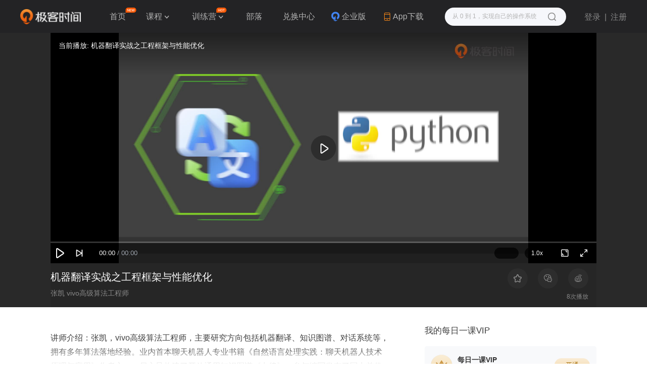

--- FILE ---
content_type: text/html; charset=utf-8
request_url: https://time.geekbang.org/dailylesson/detail/100075778
body_size: 99134
content:
<html><head>
    <meta charset="utf-8">
    <meta name="referrer" content="no-referrer-when-downgrade">
    <meta name="keywords" content="机器翻译实战之工程框架与性能优化" id="metakeywords">
    <meta name="description" content="" id="metadesc">
    <link rel="apple-touch-icon" sizes="180x180" href="//static001.geekbang.org/static/time/icon/apple-touch-icon.jpg">
    <link rel="icon" type="image/png" sizes="32x32" href="//static001.geekbang.org/static/time/icon/favicon-32x32.jpg">
    <link rel="icon" type="image/png" sizes="16x16" href="//static001.geekbang.org/static/time/icon/favicon-16x16.jpg">
    <meta http-equiv="X-UA-Compatible" content="IE=edge,chrome=1">
    <meta name="viewport" content="width=device-width, initial-scale=1.0, maximum-scale=1.0, minimum-scale=1.0, user-scalable=no, viewport-fit=cover">
    <meta name="format-detection" content="telephone=no">
    
    <meta property="og:url" content="https://time.geekbang.org/dailylesson/detail/100075778">
    <meta property="og:type" content="video">
    <meta property="og:title" content="机器翻译实战之工程框架与性能优化-极客时间">
    <meta property="og:description" content="">
    <meta property="og:image" content="https://media001.geekbang.org/b362d9e47e544cfc8f225036a3d72638/snapshots/3b131872bfa54496959c6cfb4552df4f-00005.jpg">
    <meta name="applicable-device" content="pc,mobile">
    <meta http-equiv="Cache-Control" content="no-transform">
    <meta http-equiv="Cache-Control" content="no-siteapp">
    <link rel="canonical" href="https://time.geekbang.org/dailylesson/detail/100075778">
    
    <title>机器翻译实战之工程框架与性能优化-极客时间</title>
    
    
    
    
    
    
    
    
    
    
    
    
    
  <style type="text/css">.Button_button_3onsJ{-webkit-box-sizing:border-box;box-sizing:border-box;display:-webkit-box;display:-ms-flexbox;display:flex;-webkit-box-align:center;-ms-flex-align:center;align-items:center;-webkit-box-pack:center;-ms-flex-pack:center;justify-content:center;text-align:center;line-height:1;-webkit-font-smoothing:antialiased;-webkit-text-size-adjust:100%;-moz-text-size-adjust:100%;-ms-text-size-adjust:100%;text-size-adjust:100%;-webkit-transition:all .3s ease;transition:all .3s ease;-webkit-user-select:none;-moz-user-select:none;-ms-user-select:none;user-select:none;-ms-touch-action:manipulation;touch-action:manipulation;cursor:pointer}.Button_button_3onsJ:active{-webkit-transition:none;transition:none}.Button_button_3onsJ[data-color=disabled]{cursor:not-allowed}</style><style type="text/css">.Modal_gk-modal_3ly5T{position:fixed;z-index:10000;display:-webkit-box;display:-ms-flexbox;display:flex;-webkit-box-pack:center;-ms-flex-pack:center;justify-content:center;-webkit-box-align:center;-ms-flex-align:center;align-items:center;pointer-events:none}.Modal_cover_1ybrT,.Modal_gk-modal_3ly5T{top:0;left:0;right:0;bottom:0}.Modal_cover_1ybrT{position:absolute;z-index:10001;background:rgba(0,0,0,.6);pointer-events:all}.Modal_gk-modal-main_2eGmU{position:relative;z-index:20000;background:#fff;border-radius:4px;-webkit-transition:all .3s ease;transition:all .3s ease;pointer-events:all}.Modal_close_JZAgW{position:absolute;top:2px;right:2px;width:30px;height:30px;cursor:pointer}.Modal_close_JZAgW:after,.Modal_close_JZAgW:before{content:"";position:absolute;top:50%;left:50%;width:20px;height:2px;margin-left:-10px;background:#8a8a8a;border-radius:2px;-webkit-transform-origin:center;transform-origin:center;-webkit-transform:rotate(45deg);transform:rotate(45deg)}.Modal_close_JZAgW:after{-webkit-transform:rotate(-45deg);transform:rotate(-45deg)}.Modal_gk-modal-ok-loading_1JgOU{margin-right:10px}.Modal_footer_2kWLp{display:-webkit-box;display:-ms-flexbox;display:flex}</style><style type="text/css">#gkui-message-list[data-v-3710ffdc]{position:fixed;top:0;left:0;z-index:99000;width:100%;pointer-events:none}</style><style type="text/css">.GlobalLayer_main_2sRsF{position:relative}</style><style type="text/css">@font-face{font-family:KaTeX_AMS;src:url(https://static001.geekbang.org/static/time/fonts/KaTeX_AMS-Regular.e78e28b4.woff2) format("woff2"),url(https://static001.geekbang.org/static/time/fonts/KaTeX_AMS-Regular.7f06b4e3.woff) format("woff"),url(https://static001.geekbang.org/static/time/fonts/KaTeX_AMS-Regular.aaf4eee9.ttf) format("truetype");font-weight:400;font-style:normal}@font-face{font-family:KaTeX_Caligraphic;src:url(https://static001.geekbang.org/static/time/fonts/KaTeX_Caligraphic-Bold.4ec58bef.woff2) format("woff2"),url(https://static001.geekbang.org/static/time/fonts/KaTeX_Caligraphic-Bold.1e802ca9.woff) format("woff"),url(https://static001.geekbang.org/static/time/fonts/KaTeX_Caligraphic-Bold.021dd4dc.ttf) format("truetype");font-weight:700;font-style:normal}@font-face{font-family:KaTeX_Caligraphic;src:url(https://static001.geekbang.org/static/time/fonts/KaTeX_Caligraphic-Regular.7edb53b6.woff2) format("woff2"),url(https://static001.geekbang.org/static/time/fonts/KaTeX_Caligraphic-Regular.d3b46c3a.woff) format("woff"),url(https://static001.geekbang.org/static/time/fonts/KaTeX_Caligraphic-Regular.d49f2d55.ttf) format("truetype");font-weight:400;font-style:normal}@font-face{font-family:KaTeX_Fraktur;src:url(https://static001.geekbang.org/static/time/fonts/KaTeX_Fraktur-Bold.d5b59ec9.woff2) format("woff2"),url(https://static001.geekbang.org/static/time/fonts/KaTeX_Fraktur-Bold.c4c8cab7.woff) format("woff"),url(https://static001.geekbang.org/static/time/fonts/KaTeX_Fraktur-Bold.a31e7cba.ttf) format("truetype");font-weight:700;font-style:normal}@font-face{font-family:KaTeX_Fraktur;src:url(https://static001.geekbang.org/static/time/fonts/KaTeX_Fraktur-Regular.32a5339e.woff2) format("woff2"),url(https://static001.geekbang.org/static/time/fonts/KaTeX_Fraktur-Regular.b7d9c46b.woff) format("woff"),url(https://static001.geekbang.org/static/time/fonts/KaTeX_Fraktur-Regular.a48dad4f.ttf) format("truetype");font-weight:400;font-style:normal}@font-face{font-family:KaTeX_Main;src:url(https://static001.geekbang.org/static/time/fonts/KaTeX_Main-Bold.8e1e01c4.woff2) format("woff2"),url(https://static001.geekbang.org/static/time/fonts/KaTeX_Main-Bold.22086eb5.woff) format("woff"),url(https://static001.geekbang.org/static/time/fonts/KaTeX_Main-Bold.9ceff51b.ttf) format("truetype");font-weight:700;font-style:normal}@font-face{font-family:KaTeX_Main;src:url(https://static001.geekbang.org/static/time/fonts/KaTeX_Main-BoldItalic.284a17fe.woff2) format("woff2"),url(https://static001.geekbang.org/static/time/fonts/KaTeX_Main-BoldItalic.4c57dbc4.woff) format("woff"),url(https://static001.geekbang.org/static/time/fonts/KaTeX_Main-BoldItalic.e8b44b99.ttf) format("truetype");font-weight:700;font-style:italic}@font-face{font-family:KaTeX_Main;src:url(https://static001.geekbang.org/static/time/fonts/KaTeX_Main-Italic.e533d5a2.woff2) format("woff2"),url(https://static001.geekbang.org/static/time/fonts/KaTeX_Main-Italic.99be0e10.woff) format("woff"),url(https://static001.geekbang.org/static/time/fonts/KaTeX_Main-Italic.29c86397.ttf) format("truetype");font-weight:400;font-style:italic}@font-face{font-family:KaTeX_Main;src:url(https://static001.geekbang.org/static/time/fonts/KaTeX_Main-Regular.5c734d78.woff2) format("woff2"),url(https://static001.geekbang.org/static/time/fonts/KaTeX_Main-Regular.b741441f.woff) format("woff"),url(https://static001.geekbang.org/static/time/fonts/KaTeX_Main-Regular.5c94aef4.ttf) format("truetype");font-weight:400;font-style:normal}@font-face{font-family:KaTeX_Math;src:url(https://static001.geekbang.org/static/time/fonts/KaTeX_Math-BoldItalic.d747bd1e.woff2) format("woff2"),url(https://static001.geekbang.org/static/time/fonts/KaTeX_Math-BoldItalic.b13731ef.woff) format("woff"),url(https://static001.geekbang.org/static/time/fonts/KaTeX_Math-BoldItalic.9a2834a9.ttf) format("truetype");font-weight:700;font-style:italic}@font-face{font-family:KaTeX_Math;src:url(https://static001.geekbang.org/static/time/fonts/KaTeX_Math-Italic.4ad08b82.woff2) format("woff2"),url(https://static001.geekbang.org/static/time/fonts/KaTeX_Math-Italic.f0303906.woff) format("woff"),url(https://static001.geekbang.org/static/time/fonts/KaTeX_Math-Italic.291e76b8.ttf) format("truetype");font-weight:400;font-style:italic}@font-face{font-family:"KaTeX_SansSerif";src:url(https://static001.geekbang.org/static/time/fonts/KaTeX_SansSerif-Bold.6e0830be.woff2) format("woff2"),url(https://static001.geekbang.org/static/time/fonts/KaTeX_SansSerif-Bold.3fb41955.woff) format("woff"),url(https://static001.geekbang.org/static/time/fonts/KaTeX_SansSerif-Bold.7dc027cb.ttf) format("truetype");font-weight:700;font-style:normal}@font-face{font-family:"KaTeX_SansSerif";src:url(https://static001.geekbang.org/static/time/fonts/KaTeX_SansSerif-Italic.fba01c9c.woff2) format("woff2"),url(https://static001.geekbang.org/static/time/fonts/KaTeX_SansSerif-Italic.727a9b0d.woff) format("woff"),url(https://static001.geekbang.org/static/time/fonts/KaTeX_SansSerif-Italic.4059868e.ttf) format("truetype");font-weight:400;font-style:italic}@font-face{font-family:"KaTeX_SansSerif";src:url(https://static001.geekbang.org/static/time/fonts/KaTeX_SansSerif-Regular.d929cd67.woff2) format("woff2"),url(https://static001.geekbang.org/static/time/fonts/KaTeX_SansSerif-Regular.2555754a.woff) format("woff"),url(https://static001.geekbang.org/static/time/fonts/KaTeX_SansSerif-Regular.5c58d168.ttf) format("truetype");font-weight:400;font-style:normal}@font-face{font-family:KaTeX_Script;src:url(https://static001.geekbang.org/static/time/fonts/KaTeX_Script-Regular.755e2491.woff2) format("woff2"),url(https://static001.geekbang.org/static/time/fonts/KaTeX_Script-Regular.d524c9a5.woff) format("woff"),url(https://static001.geekbang.org/static/time/fonts/KaTeX_Script-Regular.d12ea9ef.ttf) format("truetype");font-weight:400;font-style:normal}@font-face{font-family:KaTeX_Size1;src:url(https://static001.geekbang.org/static/time/fonts/KaTeX_Size1-Regular.048c39cb.woff2) format("woff2"),url(https://static001.geekbang.org/static/time/fonts/KaTeX_Size1-Regular.08b5f00e.woff) format("woff"),url(https://static001.geekbang.org/static/time/fonts/KaTeX_Size1-Regular.7342d45b.ttf) format("truetype");font-weight:400;font-style:normal}@font-face{font-family:KaTeX_Size2;src:url(https://static001.geekbang.org/static/time/fonts/KaTeX_Size2-Regular.81d6b8d5.woff2) format("woff2"),url(https://static001.geekbang.org/static/time/fonts/KaTeX_Size2-Regular.af24b0e4.woff) format("woff"),url(https://static001.geekbang.org/static/time/fonts/KaTeX_Size2-Regular.eb130dcc.ttf) format("truetype");font-weight:400;font-style:normal}@font-face{font-family:KaTeX_Size3;src:url([data-uri]) format("woff2"),url(https://static001.geekbang.org/static/time/fonts/KaTeX_Size3-Regular.0d892640.woff) format("woff"),url(https://static001.geekbang.org/static/time/fonts/KaTeX_Size3-Regular.7e02a40c.ttf) format("truetype");font-weight:400;font-style:normal}@font-face{font-family:KaTeX_Size4;src:url(https://static001.geekbang.org/static/time/fonts/KaTeX_Size4-Regular.6a3255df.woff2) format("woff2"),url(https://static001.geekbang.org/static/time/fonts/KaTeX_Size4-Regular.68895bb8.woff) format("woff"),url(https://static001.geekbang.org/static/time/fonts/KaTeX_Size4-Regular.ad767252.ttf) format("truetype");font-weight:400;font-style:normal}@font-face{font-family:KaTeX_Typewriter;src:url(https://static001.geekbang.org/static/time/fonts/KaTeX_Typewriter-Regular.6cc31ea5.woff2) format("woff2"),url(https://static001.geekbang.org/static/time/fonts/KaTeX_Typewriter-Regular.3fe216d2.woff) format("woff"),url(https://static001.geekbang.org/static/time/fonts/KaTeX_Typewriter-Regular.25702356.ttf) format("truetype");font-weight:400;font-style:normal}.katex{font:normal 1.21em KaTeX_Main,Times New Roman,serif;line-height:1.2;text-indent:0;text-rendering:auto}.katex *{-ms-high-contrast-adjust:none!important}.katex .katex-version:after{content:"0.10.2"}.katex .katex-mathml{position:absolute;clip:rect(1px,1px,1px,1px);padding:0;border:0;height:1px;width:1px;overflow:hidden}.katex .katex-html>.newline{display:block}.katex .base{position:relative;white-space:nowrap;width:-webkit-min-content;width:-moz-min-content;width:min-content}.katex .base,.katex .strut{display:inline-block}.katex .textbf{font-weight:700}.katex .textit{font-style:italic}.katex .textrm{font-family:KaTeX_Main}.katex .textsf{font-family:KaTeX_SansSerif}.katex .texttt{font-family:KaTeX_Typewriter}.katex .mathdefault{font-family:KaTeX_Math;font-style:italic}.katex .mathit{font-family:KaTeX_Main;font-style:italic}.katex .mathrm{font-style:normal}.katex .mathbf{font-family:KaTeX_Main;font-weight:700}.katex .boldsymbol{font-family:KaTeX_Math;font-weight:700;font-style:italic}.katex .amsrm,.katex .mathbb,.katex .textbb{font-family:KaTeX_AMS}.katex .mathcal{font-family:KaTeX_Caligraphic}.katex .mathfrak,.katex .textfrak{font-family:KaTeX_Fraktur}.katex .mathtt{font-family:KaTeX_Typewriter}.katex .mathscr,.katex .textscr{font-family:KaTeX_Script}.katex .mathsf,.katex .textsf{font-family:KaTeX_SansSerif}.katex .mathboldsf,.katex .textboldsf{font-family:KaTeX_SansSerif;font-weight:700}.katex .mathitsf,.katex .textitsf{font-family:KaTeX_SansSerif;font-style:italic}.katex .mainrm{font-family:KaTeX_Main;font-style:normal}.katex .vlist-t{display:inline-table;table-layout:fixed}.katex .vlist-r{display:table-row}.katex .vlist{display:table-cell;vertical-align:bottom;position:relative}.katex .vlist>span{display:block;height:0;position:relative}.katex .vlist>span>span{display:inline-block}.katex .vlist>span>.pstrut{overflow:hidden;width:0}.katex .vlist-t2{margin-right:-2px}.katex .vlist-s{display:table-cell;vertical-align:bottom;font-size:1px;width:2px;min-width:2px}.katex .msupsub{text-align:left}.katex .mfrac>span>span{text-align:center}.katex .mfrac .frac-line{display:inline-block;width:100%;border-bottom-style:solid}.katex .hdashline,.katex .hline,.katex .mfrac .frac-line,.katex .overline .overline-line,.katex .rule,.katex .underline .underline-line{min-height:1px}.katex .mspace{display:inline-block}.katex .clap,.katex .llap,.katex .rlap{width:0;position:relative}.katex .clap>.inner,.katex .llap>.inner,.katex .rlap>.inner{position:absolute}.katex .clap>.fix,.katex .llap>.fix,.katex .rlap>.fix{display:inline-block}.katex .llap>.inner{right:0}.katex .clap>.inner,.katex .rlap>.inner{left:0}.katex .clap>.inner>span{margin-left:-50%;margin-right:50%}.katex .rule{display:inline-block;border:0 solid;position:relative}.katex .hline,.katex .overline .overline-line,.katex .underline .underline-line{display:inline-block;width:100%;border-bottom-style:solid}.katex .hdashline{display:inline-block;width:100%;border-bottom-style:dashed}.katex .sqrt>.root{margin-left:.27777778em;margin-right:-.55555556em}.katex .fontsize-ensurer,.katex .sizing{display:inline-block}.katex .fontsize-ensurer.reset-size1.size1,.katex .sizing.reset-size1.size1{font-size:1em}.katex .fontsize-ensurer.reset-size1.size2,.katex .sizing.reset-size1.size2{font-size:1.2em}.katex .fontsize-ensurer.reset-size1.size3,.katex .sizing.reset-size1.size3{font-size:1.4em}.katex .fontsize-ensurer.reset-size1.size4,.katex .sizing.reset-size1.size4{font-size:1.6em}.katex .fontsize-ensurer.reset-size1.size5,.katex .sizing.reset-size1.size5{font-size:1.8em}.katex .fontsize-ensurer.reset-size1.size6,.katex .sizing.reset-size1.size6{font-size:2em}.katex .fontsize-ensurer.reset-size1.size7,.katex .sizing.reset-size1.size7{font-size:2.4em}.katex .fontsize-ensurer.reset-size1.size8,.katex .sizing.reset-size1.size8{font-size:2.88em}.katex .fontsize-ensurer.reset-size1.size9,.katex .sizing.reset-size1.size9{font-size:3.456em}.katex .fontsize-ensurer.reset-size1.size10,.katex .sizing.reset-size1.size10{font-size:4.148em}.katex .fontsize-ensurer.reset-size1.size11,.katex .sizing.reset-size1.size11{font-size:4.976em}.katex .fontsize-ensurer.reset-size2.size1,.katex .sizing.reset-size2.size1{font-size:.83333333em}.katex .fontsize-ensurer.reset-size2.size2,.katex .sizing.reset-size2.size2{font-size:1em}.katex .fontsize-ensurer.reset-size2.size3,.katex .sizing.reset-size2.size3{font-size:1.16666667em}.katex .fontsize-ensurer.reset-size2.size4,.katex .sizing.reset-size2.size4{font-size:1.33333333em}.katex .fontsize-ensurer.reset-size2.size5,.katex .sizing.reset-size2.size5{font-size:1.5em}.katex .fontsize-ensurer.reset-size2.size6,.katex .sizing.reset-size2.size6{font-size:1.66666667em}.katex .fontsize-ensurer.reset-size2.size7,.katex .sizing.reset-size2.size7{font-size:2em}.katex .fontsize-ensurer.reset-size2.size8,.katex .sizing.reset-size2.size8{font-size:2.4em}.katex .fontsize-ensurer.reset-size2.size9,.katex .sizing.reset-size2.size9{font-size:2.88em}.katex .fontsize-ensurer.reset-size2.size10,.katex .sizing.reset-size2.size10{font-size:3.45666667em}.katex .fontsize-ensurer.reset-size2.size11,.katex .sizing.reset-size2.size11{font-size:4.14666667em}.katex .fontsize-ensurer.reset-size3.size1,.katex .sizing.reset-size3.size1{font-size:.71428571em}.katex .fontsize-ensurer.reset-size3.size2,.katex .sizing.reset-size3.size2{font-size:.85714286em}.katex .fontsize-ensurer.reset-size3.size3,.katex .sizing.reset-size3.size3{font-size:1em}.katex .fontsize-ensurer.reset-size3.size4,.katex .sizing.reset-size3.size4{font-size:1.14285714em}.katex .fontsize-ensurer.reset-size3.size5,.katex .sizing.reset-size3.size5{font-size:1.28571429em}.katex .fontsize-ensurer.reset-size3.size6,.katex .sizing.reset-size3.size6{font-size:1.42857143em}.katex .fontsize-ensurer.reset-size3.size7,.katex .sizing.reset-size3.size7{font-size:1.71428571em}.katex .fontsize-ensurer.reset-size3.size8,.katex .sizing.reset-size3.size8{font-size:2.05714286em}.katex .fontsize-ensurer.reset-size3.size9,.katex .sizing.reset-size3.size9{font-size:2.46857143em}.katex .fontsize-ensurer.reset-size3.size10,.katex .sizing.reset-size3.size10{font-size:2.96285714em}.katex .fontsize-ensurer.reset-size3.size11,.katex .sizing.reset-size3.size11{font-size:3.55428571em}.katex .fontsize-ensurer.reset-size4.size1,.katex .sizing.reset-size4.size1{font-size:.625em}.katex .fontsize-ensurer.reset-size4.size2,.katex .sizing.reset-size4.size2{font-size:.75em}.katex .fontsize-ensurer.reset-size4.size3,.katex .sizing.reset-size4.size3{font-size:.875em}.katex .fontsize-ensurer.reset-size4.size4,.katex .sizing.reset-size4.size4{font-size:1em}.katex .fontsize-ensurer.reset-size4.size5,.katex .sizing.reset-size4.size5{font-size:1.125em}.katex .fontsize-ensurer.reset-size4.size6,.katex .sizing.reset-size4.size6{font-size:1.25em}.katex .fontsize-ensurer.reset-size4.size7,.katex .sizing.reset-size4.size7{font-size:1.5em}.katex .fontsize-ensurer.reset-size4.size8,.katex .sizing.reset-size4.size8{font-size:1.8em}.katex .fontsize-ensurer.reset-size4.size9,.katex .sizing.reset-size4.size9{font-size:2.16em}.katex .fontsize-ensurer.reset-size4.size10,.katex .sizing.reset-size4.size10{font-size:2.5925em}.katex .fontsize-ensurer.reset-size4.size11,.katex .sizing.reset-size4.size11{font-size:3.11em}.katex .fontsize-ensurer.reset-size5.size1,.katex .sizing.reset-size5.size1{font-size:.55555556em}.katex .fontsize-ensurer.reset-size5.size2,.katex .sizing.reset-size5.size2{font-size:.66666667em}.katex .fontsize-ensurer.reset-size5.size3,.katex .sizing.reset-size5.size3{font-size:.77777778em}.katex .fontsize-ensurer.reset-size5.size4,.katex .sizing.reset-size5.size4{font-size:.88888889em}.katex .fontsize-ensurer.reset-size5.size5,.katex .sizing.reset-size5.size5{font-size:1em}.katex .fontsize-ensurer.reset-size5.size6,.katex .sizing.reset-size5.size6{font-size:1.11111111em}.katex .fontsize-ensurer.reset-size5.size7,.katex .sizing.reset-size5.size7{font-size:1.33333333em}.katex .fontsize-ensurer.reset-size5.size8,.katex .sizing.reset-size5.size8{font-size:1.6em}.katex .fontsize-ensurer.reset-size5.size9,.katex .sizing.reset-size5.size9{font-size:1.92em}.katex .fontsize-ensurer.reset-size5.size10,.katex .sizing.reset-size5.size10{font-size:2.30444444em}.katex .fontsize-ensurer.reset-size5.size11,.katex .sizing.reset-size5.size11{font-size:2.76444444em}.katex .fontsize-ensurer.reset-size6.size1,.katex .sizing.reset-size6.size1{font-size:.5em}.katex .fontsize-ensurer.reset-size6.size2,.katex .sizing.reset-size6.size2{font-size:.6em}.katex .fontsize-ensurer.reset-size6.size3,.katex .sizing.reset-size6.size3{font-size:.7em}.katex .fontsize-ensurer.reset-size6.size4,.katex .sizing.reset-size6.size4{font-size:.8em}.katex .fontsize-ensurer.reset-size6.size5,.katex .sizing.reset-size6.size5{font-size:.9em}.katex .fontsize-ensurer.reset-size6.size6,.katex .sizing.reset-size6.size6{font-size:1em}.katex .fontsize-ensurer.reset-size6.size7,.katex .sizing.reset-size6.size7{font-size:1.2em}.katex .fontsize-ensurer.reset-size6.size8,.katex .sizing.reset-size6.size8{font-size:1.44em}.katex .fontsize-ensurer.reset-size6.size9,.katex .sizing.reset-size6.size9{font-size:1.728em}.katex .fontsize-ensurer.reset-size6.size10,.katex .sizing.reset-size6.size10{font-size:2.074em}.katex .fontsize-ensurer.reset-size6.size11,.katex .sizing.reset-size6.size11{font-size:2.488em}.katex .fontsize-ensurer.reset-size7.size1,.katex .sizing.reset-size7.size1{font-size:.41666667em}.katex .fontsize-ensurer.reset-size7.size2,.katex .sizing.reset-size7.size2{font-size:.5em}.katex .fontsize-ensurer.reset-size7.size3,.katex .sizing.reset-size7.size3{font-size:.58333333em}.katex .fontsize-ensurer.reset-size7.size4,.katex .sizing.reset-size7.size4{font-size:.66666667em}.katex .fontsize-ensurer.reset-size7.size5,.katex .sizing.reset-size7.size5{font-size:.75em}.katex .fontsize-ensurer.reset-size7.size6,.katex .sizing.reset-size7.size6{font-size:.83333333em}.katex .fontsize-ensurer.reset-size7.size7,.katex .sizing.reset-size7.size7{font-size:1em}.katex .fontsize-ensurer.reset-size7.size8,.katex .sizing.reset-size7.size8{font-size:1.2em}.katex .fontsize-ensurer.reset-size7.size9,.katex .sizing.reset-size7.size9{font-size:1.44em}.katex .fontsize-ensurer.reset-size7.size10,.katex .sizing.reset-size7.size10{font-size:1.72833333em}.katex .fontsize-ensurer.reset-size7.size11,.katex .sizing.reset-size7.size11{font-size:2.07333333em}.katex .fontsize-ensurer.reset-size8.size1,.katex .sizing.reset-size8.size1{font-size:.34722222em}.katex .fontsize-ensurer.reset-size8.size2,.katex .sizing.reset-size8.size2{font-size:.41666667em}.katex .fontsize-ensurer.reset-size8.size3,.katex .sizing.reset-size8.size3{font-size:.48611111em}.katex .fontsize-ensurer.reset-size8.size4,.katex .sizing.reset-size8.size4{font-size:.55555556em}.katex .fontsize-ensurer.reset-size8.size5,.katex .sizing.reset-size8.size5{font-size:.625em}.katex .fontsize-ensurer.reset-size8.size6,.katex .sizing.reset-size8.size6{font-size:.69444444em}.katex .fontsize-ensurer.reset-size8.size7,.katex .sizing.reset-size8.size7{font-size:.83333333em}.katex .fontsize-ensurer.reset-size8.size8,.katex .sizing.reset-size8.size8{font-size:1em}.katex .fontsize-ensurer.reset-size8.size9,.katex .sizing.reset-size8.size9{font-size:1.2em}.katex .fontsize-ensurer.reset-size8.size10,.katex .sizing.reset-size8.size10{font-size:1.44027778em}.katex .fontsize-ensurer.reset-size8.size11,.katex .sizing.reset-size8.size11{font-size:1.72777778em}.katex .fontsize-ensurer.reset-size9.size1,.katex .sizing.reset-size9.size1{font-size:.28935185em}.katex .fontsize-ensurer.reset-size9.size2,.katex .sizing.reset-size9.size2{font-size:.34722222em}.katex .fontsize-ensurer.reset-size9.size3,.katex .sizing.reset-size9.size3{font-size:.40509259em}.katex .fontsize-ensurer.reset-size9.size4,.katex .sizing.reset-size9.size4{font-size:.46296296em}.katex .fontsize-ensurer.reset-size9.size5,.katex .sizing.reset-size9.size5{font-size:.52083333em}.katex .fontsize-ensurer.reset-size9.size6,.katex .sizing.reset-size9.size6{font-size:.5787037em}.katex .fontsize-ensurer.reset-size9.size7,.katex .sizing.reset-size9.size7{font-size:.69444444em}.katex .fontsize-ensurer.reset-size9.size8,.katex .sizing.reset-size9.size8{font-size:.83333333em}.katex .fontsize-ensurer.reset-size9.size9,.katex .sizing.reset-size9.size9{font-size:1em}.katex .fontsize-ensurer.reset-size9.size10,.katex .sizing.reset-size9.size10{font-size:1.20023148em}.katex .fontsize-ensurer.reset-size9.size11,.katex .sizing.reset-size9.size11{font-size:1.43981481em}.katex .fontsize-ensurer.reset-size10.size1,.katex .sizing.reset-size10.size1{font-size:.24108004em}.katex .fontsize-ensurer.reset-size10.size2,.katex .sizing.reset-size10.size2{font-size:.28929605em}.katex .fontsize-ensurer.reset-size10.size3,.katex .sizing.reset-size10.size3{font-size:.33751205em}.katex .fontsize-ensurer.reset-size10.size4,.katex .sizing.reset-size10.size4{font-size:.38572806em}.katex .fontsize-ensurer.reset-size10.size5,.katex .sizing.reset-size10.size5{font-size:.43394407em}.katex .fontsize-ensurer.reset-size10.size6,.katex .sizing.reset-size10.size6{font-size:.48216008em}.katex .fontsize-ensurer.reset-size10.size7,.katex .sizing.reset-size10.size7{font-size:.57859209em}.katex .fontsize-ensurer.reset-size10.size8,.katex .sizing.reset-size10.size8{font-size:.69431051em}.katex .fontsize-ensurer.reset-size10.size9,.katex .sizing.reset-size10.size9{font-size:.83317261em}.katex .fontsize-ensurer.reset-size10.size10,.katex .sizing.reset-size10.size10{font-size:1em}.katex .fontsize-ensurer.reset-size10.size11,.katex .sizing.reset-size10.size11{font-size:1.19961427em}.katex .fontsize-ensurer.reset-size11.size1,.katex .sizing.reset-size11.size1{font-size:.20096463em}.katex .fontsize-ensurer.reset-size11.size2,.katex .sizing.reset-size11.size2{font-size:.24115756em}.katex .fontsize-ensurer.reset-size11.size3,.katex .sizing.reset-size11.size3{font-size:.28135048em}.katex .fontsize-ensurer.reset-size11.size4,.katex .sizing.reset-size11.size4{font-size:.32154341em}.katex .fontsize-ensurer.reset-size11.size5,.katex .sizing.reset-size11.size5{font-size:.36173633em}.katex .fontsize-ensurer.reset-size11.size6,.katex .sizing.reset-size11.size6{font-size:.40192926em}.katex .fontsize-ensurer.reset-size11.size7,.katex .sizing.reset-size11.size7{font-size:.48231511em}.katex .fontsize-ensurer.reset-size11.size8,.katex .sizing.reset-size11.size8{font-size:.57877814em}.katex .fontsize-ensurer.reset-size11.size9,.katex .sizing.reset-size11.size9{font-size:.69453376em}.katex .fontsize-ensurer.reset-size11.size10,.katex .sizing.reset-size11.size10{font-size:.83360129em}.katex .fontsize-ensurer.reset-size11.size11,.katex .sizing.reset-size11.size11{font-size:1em}.katex .delimsizing.size1{font-family:KaTeX_Size1}.katex .delimsizing.size2{font-family:KaTeX_Size2}.katex .delimsizing.size3{font-family:KaTeX_Size3}.katex .delimsizing.size4{font-family:KaTeX_Size4}.katex .delimsizing.mult .delim-size1>span{font-family:KaTeX_Size1}.katex .delimsizing.mult .delim-size4>span{font-family:KaTeX_Size4}.katex .nulldelimiter{display:inline-block;width:.12em}.katex .delimcenter,.katex .op-symbol{position:relative}.katex .op-symbol.small-op{font-family:KaTeX_Size1}.katex .op-symbol.large-op{font-family:KaTeX_Size2}.katex .accent>.vlist-t,.katex .op-limits>.vlist-t{text-align:center}.katex .accent .accent-body{position:relative}.katex .accent .accent-body:not(.accent-full){width:0}.katex .overlay{display:block}.katex .mtable .vertical-separator{display:inline-block;margin:0 -.025em;border-right:.05em solid;min-width:1px}.katex .mtable .vs-dashed{border-right:.05em dashed}.katex .mtable .arraycolsep{display:inline-block}.katex .mtable .col-align-c>.vlist-t{text-align:center}.katex .mtable .col-align-l>.vlist-t{text-align:left}.katex .mtable .col-align-r>.vlist-t{text-align:right}.katex .svg-align{text-align:left}.katex svg{display:block;position:absolute;width:100%;height:inherit;fill:currentColor;stroke:currentColor;fill-rule:nonzero;fill-opacity:1;stroke-width:1;stroke-linecap:butt;stroke-linejoin:miter;stroke-miterlimit:4;stroke-dasharray:none;stroke-dashoffset:0;stroke-opacity:1}.katex svg path{stroke:none}.katex img{border-style:none;min-width:0;min-height:0;max-width:none;max-height:none}.katex .stretchy{width:100%;display:block;position:relative;overflow:hidden}.katex .stretchy:after,.katex .stretchy:before{content:""}.katex .hide-tail{width:100%;position:relative;overflow:hidden}.katex .halfarrow-left{position:absolute;left:0;width:50.2%;overflow:hidden}.katex .halfarrow-right{position:absolute;right:0;width:50.2%;overflow:hidden}.katex .brace-left{position:absolute;left:0;width:25.1%;overflow:hidden}.katex .brace-center{position:absolute;left:25%;width:50%;overflow:hidden}.katex .brace-right{position:absolute;right:0;width:25.1%;overflow:hidden}.katex .x-arrow-pad{padding:0 .5em}.katex .mover,.katex .munder,.katex .x-arrow{text-align:center}.katex .boxpad{padding:0 .3em 0 .3em}.katex .fbox,.katex .fcolorbox{box-sizing:border-box;border:.04em solid}.katex .cancel-pad{padding:0 .2em 0 .2em}.katex .cancel-lap{margin-left:-.2em;margin-right:-.2em}.katex .sout{border-bottom-style:solid;border-bottom-width:.08em}.katex-display{display:block;margin:1em 0;text-align:center}.katex-display>.katex{display:block;text-align:center;white-space:nowrap}.katex-display>.katex>.katex-html{display:block;position:relative}.katex-display>.katex>.katex-html>.tag{position:absolute;right:0}.katex-display.leqno>.katex>.katex-html>.tag{left:0;right:auto}.katex-display.fleqn>.katex{text-align:left}</style><style type="text/css">[data-simplebar]{position:relative;flex-direction:column;flex-wrap:wrap;justify-content:flex-start;align-content:flex-start;align-items:flex-start}[data-simplebar-native]{overflow-y:hidden;overflow-x:auto;-webkit-overflow-scrolling:touch}.simplebar-wrapper{overflow:hidden;width:inherit;height:inherit;max-width:inherit;max-height:inherit}.simplebar-mask{direction:inherit;overflow:hidden;width:auto!important;height:auto!important;z-index:0}.simplebar-mask,.simplebar-offset{position:absolute;padding:0;margin:0;left:0;top:0;bottom:0;right:0}.simplebar-offset{direction:inherit!important;box-sizing:inherit!important;resize:none!important;-webkit-overflow-scrolling:touch}.simplebar-content-wrapper{direction:inherit;box-sizing:border-box!important;position:relative;display:block;height:100%;width:auto;visibility:visible;max-width:100%;max-height:100%;scrollbar-width:none;-ms-overflow-style:none}.simplebar-content-wrapper::-webkit-scrollbar,.simplebar-hide-scrollbar::-webkit-scrollbar{width:0;height:0}.simplebar-content:after,.simplebar-content:before{white-space:normal;content:" ";display:table}.simplebar-placeholder{max-height:100%;max-width:100%;width:100%;pointer-events:none}.simplebar-height-auto-observer-wrapper{box-sizing:inherit!important;height:100%;width:100%;max-width:1px;position:relative;float:left;max-height:1px;overflow:hidden;z-index:-1;padding:0;margin:0;pointer-events:none;flex-grow:inherit;flex-shrink:0;flex-basis:0}.simplebar-height-auto-observer{box-sizing:inherit;display:block;opacity:0;position:absolute;top:0;left:0;height:1000%;width:1000%;min-height:1px;min-width:1px;overflow:hidden;pointer-events:none;z-index:-1}[data-slate-type=pre] .simplebar-height-auto-observer{height:1px;min-width:1px}.simplebar-track{z-index:1;position:absolute;right:0;bottom:0;pointer-events:none;overflow:hidden}[data-simplebar].simplebar-dragging .simplebar-content{pointer-events:none;-moz-user-select:none;-ms-user-select:none;user-select:none;-webkit-user-select:none}[data-simplebar].simplebar-dragging .simplebar-track{pointer-events:all}.simplebar-scrollbar{position:absolute;left:0;right:0;min-height:10px}.simplebar-scrollbar:before{position:absolute;content:"";background:#000;border-radius:7px;left:2px;right:2px;opacity:0;transition:opacity .2s linear}.simplebar-scrollbar.simplebar-visible:before{opacity:.5;transition:opacity 0s linear}.simplebar-track.simplebar-vertical{top:0;width:11px}.simplebar-track.simplebar-vertical .simplebar-scrollbar:before{top:2px;bottom:2px}.simplebar-track.simplebar-horizontal{left:0;height:11px}.simplebar-track.simplebar-horizontal .simplebar-scrollbar:before{height:100%;left:2px;right:2px}.simplebar-track.simplebar-horizontal .simplebar-scrollbar{right:auto;left:0;top:2px;height:7px;min-height:0;min-width:10px;width:auto}[data-simplebar-direction=rtl] .simplebar-track.simplebar-vertical{right:auto;left:0}.hs-dummy-scrollbar-size{direction:rtl;position:fixed;opacity:0;visibility:hidden;height:500px;width:500px;overflow-y:hidden;overflow-x:scroll}.simplebar-hide-scrollbar{position:fixed;left:0;visibility:hidden;overflow-y:scroll;scrollbar-width:none;-ms-overflow-style:none}</style><style type="text/css">@charset "utf-8";html{color:#333;-webkit-text-size-adjust:100%;-ms-text-size-adjust:100%;text-rendering:optimizelegibility;font-family:Helvetica Neue,PingFang SC,Verdana,Microsoft Yahei,Hiragino Sans GB,Microsoft Sans Serif,WenQuanYi Micro Hei,sans-serif}html.borderbox *,html.borderbox :after,html.borderbox :before{box-sizing:border-box}article,aside,blockquote,body,button,code,dd,details,dl,dt,fieldset,figcaption,figure,footer,form,h1,h2,h3,h4,h5,h6,header,hr,input,legend,li,menu,nav,ol,p,pre,section,td,textarea,th,ul{margin:0;padding:0}article,aside,details,figcaption,figure,footer,header,menu,nav,section{display:block}audio,canvas,video{display:inline-block}body,button,input,select,textarea{font:300 1em/1.8 PingFang SC,Lantinghei SC,Microsoft Yahei,Hiragino Sans GB,Microsoft Sans Serif,WenQuanYi Micro Hei,Helvetica,sans-serif}button::-moz-focus-inner,input::-moz-focus-inner{padding:0;border:0}table{border-collapse:collapse;border-spacing:0}fieldset,img{border:0}blockquote{position:relative;color:#999;font-weight:400;border-left:1px solid #1abc9c;padding-left:1em;margin:1em 3em 1em 2em}@media only screen and (max-width:640px){blockquote{margin:1em 0}}abbr,acronym{border-bottom:1px dotted;font-variant:normal}abbr{cursor:help}del{text-decoration:line-through}address,caption,cite,code,dfn,em,th,var{font-style:normal;font-weight:400}ol,ul{list-style:none}caption,th{text-align:left}q:after,q:before{content:""}sub,sup{font-size:75%;line-height:0;position:relative}:root sub,:root sup{vertical-align:baseline}sup{top:-.5em}sub{bottom:-.25em}a{color:#1abc9c}a:hover{text-decoration:underline}.typo a{border-bottom:1px solid #1abc9c}.typo a:hover{border-bottom-color:#555;color:#555}.typo a:hover,a,ins{text-decoration:none}.typo-u,u{text-decoration:underline}mark{background:#fffdd1;border-bottom:1px solid #ffedce;padding:2px;margin:0 5px}code,pre,pre tt{font-family:Courier,Courier New,monospace}pre{background:hsla(0,0%,97.3%,.7);border:1px solid #ddd;padding:1em 1.5em;display:block;-webkit-overflow-scrolling:touch}hr{border:none;border-bottom:1px solid #cfcfcf;margin-bottom:.8em;height:10px}.typo-small,figcaption,small{font-size:.9em;color:#888}b,strong{font-weight:700;color:#000}[draggable]{cursor:move}.clearfix:after,.clearfix:before{content:"";display:table}.clearfix:after{clear:both}.clearfix{zoom:1}.textwrap,.textwrap td,.textwrap th{word-wrap:break-word;word-break:break-all}.textwrap-table{table-layout:fixed}.serif{font-family:Palatino,Optima,Georgia,serif}.typo-dl,.typo-form,.typo-hr,.typo-ol,.typo-p,.typo-pre,.typo-table,.typo-ul,.typo dl,.typo form,.typo hr,.typo ol,.typo p,.typo pre,.typo table,.typo ul,blockquote{margin-bottom:1rem}h1,h2,h3,h4,h5,h6{font-family:PingFang SC,Helvetica Neue,Verdana,Microsoft Yahei,Hiragino Sans GB,Microsoft Sans Serif,WenQuanYi Micro Hei,sans-serif;color:#000;line-height:1.35}.typo-h1,.typo-h2,.typo-h3,.typo-h4,.typo-h5,.typo-h6,.typo h1,.typo h2,.typo h3,.typo h4,.typo h5,.typo h6{margin-top:1.2em;margin-bottom:.6em;line-height:1.35}.typo-h1,.typo h1{font-size:2em}.typo-h2,.typo h2{font-size:1.8em}.typo-h3,.typo h3{font-size:1.6em}.typo-h4,.typo h4{font-size:1.4em}.typo-h5,.typo-h6,.typo h5,.typo h6{font-size:1.2em}.typo-ul,.typo ul{margin-left:1.3em;list-style:disc}.typo-ol,.typo ol{list-style:decimal;margin-left:1.9em}.typo-ol ol,.typo-ol ul,.typo-ul ol,.typo-ul ul,.typo li ol,.typo li ul{margin-bottom:.8em;margin-left:2em}.typo-ol ul,.typo-ul ul,.typo li ul{list-style:circle}.typo-table td,.typo-table th,.typo table caption,.typo table td,.typo table th{border:1px solid #ddd;padding:.5em 1em;color:#666}.typo-table th,.typo table th{background:#fbfbfb}.typo-table thead th,.typo table thead th{background:hsla(0,0%,94.5%,.7)}.typo table caption{border-bottom:none}.typo-input,.typo-textarea{-webkit-appearance:none;border-radius:0}.typo-em,.typo em,caption,legend{color:#000;font-weight:inherit}.typo-em{position:relative}.typo-em:after{position:absolute;top:.65em;left:0;width:100%;overflow:hidden;white-space:nowrap;content:"・・・・・・・・・・・・・・・・・・・・・・・・・・・・・・・・・・・・・・・・・・・・・・・・・・・・・・・・・・・・・・・・・・・・・・・・・・・・・・・・・・・・・・・・・・・・・・・・・・・・"}.typo img{max-width:100%}</style><style type="text/css">.common-content{font-weight:400;color:#353535;line-height:1.75rem;white-space:normal;word-break:normal;font-size:1rem}.common-content img{display:block;max-width:100%;background-color:#eee}.common-content audio,.common-content video{width:100%;background-color:#eee}.common-content center,.common-content font{margin-top:1rem;display:inline-block}.common-content center{width:100%}.common-content pre{margin-top:1rem;padding-left:0;padding-right:0;position:relative;overflow:hidden}.common-content pre code{font-size:.8rem;font-family:Consolas,Liberation Mono,Menlo,monospace,Courier;display:block;width:100%;box-sizing:border-box;padding-left:1rem;padding-right:1rem;overflow-x:auto}.common-content hr{border:none;margin-top:1.5rem;margin-bottom:1.5rem;border-top:1px solid #f5f5f5;height:1px;background:none}.common-content b,.common-content h1,.common-content h2,.common-content h3,.common-content h4,.common-content h5,.common-content strong{font-weight:700;color:#353535}.common-content h1,.common-content h2{font-size:1.125rem;margin-bottom:.45rem}.common-content h3,.common-content h4,.common-content h5{font-size:1rem;margin-bottom:.45rem}.common-content p{font-weight:400;color:#353535;margin-top:.15rem}.common-content .orange{color:#ff5a05}.common-content .reference{font-size:1rem;color:#888}.custom-rich-content h1{margin-top:0;font-weight:400;font-size:15.25px;border-bottom:1px solid #eee;line-height:2.8}.custom-rich-content li,.custom-rich-content p{font-size:14px;color:#888;line-height:1.6}table.hljs-ln{margin-bottom:0;border-spacing:0;border-collapse:collapse}table.hljs-ln,table.hljs-ln tbody,table.hljs-ln td,table.hljs-ln tr{box-sizing:border-box}table.hljs-ln td{padding:0;border:0}table.hljs-ln td.hljs-ln-numbers{min-width:15px;color:rgba(27,31,35,.3);text-align:right;white-space:nowrap;cursor:pointer;-webkit-user-select:none;-moz-user-select:none;-ms-user-select:none;user-select:none}table.hljs-ln td.hljs-ln-code,table.hljs-ln td.hljs-ln-numbers{font-family:SFMono-Regular,Consolas,Liberation Mono,Menlo,Courier,monospace;font-size:12px;line-height:20px;vertical-align:top}table.hljs-ln td.hljs-ln-code{position:relative;padding-right:10px;padding-left:10px;overflow:visible;color:#24292e;word-wrap:normal;white-space:pre}video::-webkit-media-controls{overflow:hidden!important}video::-webkit-media-controls-enclosure{width:calc(100% + 32px);margin-left:auto}</style><style type="text/css">@font-face{font-family:Source Code Pro;font-weight:400;font-style:normal;font-stretch:normal;src:url(https://static001.geekbang.org/static/time/fonts/SourceCodePro-Regular.ttf.f43ea4c5.woff2) format("woff2"),url(https://static001.geekbang.org/static/time/fonts/SourceCodePro-Regular.otf.13ecee9d.woff) format("woff"),url(https://static001.geekbang.org/static/time/fonts/SourceCodePro-Regular.20964dde.otf) format("opentype"),url(https://static001.geekbang.org/static/time/fonts/SourceCodePro-Regular.1066e54d.ttf) format("truetype")}</style><style type="text/css">.button-cancel{color:#888;border-width:1px;border-style:solid;border-color:#888;margin-right:12px}.button-cancel,.button-primary{flex-grow:1;height:35px;display:inline-block;font-size:15px;text-align:center;line-height:36px;border-radius:3px}.button-primary{color:#fff;background-color:#fa8919}[gk-button]{font-family:PingFangSC-Medium,sans-serif}[gkbtn-size=small]{height:30px;padding:0 8px;border-radius:3px;font-size:12px;font-weight:400}[gkbtn-size=normal]{height:40px;padding:0 16px;border-radius:3px;font-size:14px;font-weight:400}[gkbtn-size=big]{height:50px;padding:0 24px;border-radius:3px;font-size:16px;font-weight:400}[gk-button][disabled],[gk-button][disabled]:active,[gk-button][disabled]:hover{background:#bcc1c6;border:none;box-shadow:none;color:#fff;cursor:not-allowed}[gkbtn-color=gray]{height:40px;background:#f6f7fb;border-radius:20px;font-size:17px;font-weight:400;color:#888;transition:background .3s ease}[gkbtn-color=gray][disabled],[gkbtn-color=gray][disabled]:active,[gkbtn-color=gray][disabled]:hover{opacity:.4;cursor:default}[gkbtn-color=orange]{height:40px;background:#fa8919;border-radius:20px;font-size:16px;font-weight:400;color:#fff;transition:background .3s ease}[gkbtn-color=orange][disabled],[gkbtn-color=orange][disabled]:active,[gkbtn-color=orange][disabled]:hover{opacity:.4;cursor:default}.gkui-form-element{position:relative;box-sizing:border-box;display:flex;transition:all .3s ease}.gkui-form-element .gkui-form-text,.gkui-form-element .gkui-form-textarea{color:inherit;font-size:inherit;font-weight:inherit}.gkui-form-error,.gkui-form-tips{position:absolute}[gk-form][disabled]{background:#bcc1c6!important;border:none!important;box-shadow:none!important;color:#fff!important}[gktext-size=small]{height:30px;border-radius:3px;font-size:14px;font-weight:400}[gktext-size=small] .gkui-form-text{padding:0 8px;font-size:14px;font-weight:400}[gktext-size=normal]{height:40px;border-radius:3px;font-size:14px;font-weight:400}[gktext-size=normal] .gkui-form-text{padding:0 16px;font-size:14px;font-weight:400}[gktext-size=big]{height:50px;border-radius:3px;font-size:16px;font-weight:400}[gktext-size=big] .gkui-form-text{padding:0 12px;font-size:16px;font-weight:400}.gkui-form-text,.gkui-form-textarea{box-sizing:border-box;flex:1;width:100%;background-color:transparent;border:0;outline:none;-webkit-appearance:textfield}.gkui-form-text[disabled],.gkui-form-textarea[disabled]{-webkit-user-select:none;-moz-user-select:none;-ms-user-select:none;user-select:none;cursor:not-allowed}[gkselect-size=small]{height:30px;border-radius:3px;font-size:14px;font-weight:400}[gkselect-size=small] [gk-select-label],[gkselect-size=small] [gk-select-option]{padding:0 8px;font-size:14px;font-weight:400}[gkselect-size=small] [gk-select-option]{height:30px}[gkselect-size=small] [gk-select-popup]{top:30px;border-radius:0 0 3px 3px}[gkselect-size=normal]{height:40px;border-radius:3px;font-size:14px;font-weight:400}[gkselect-size=normal] [gk-select-label],[gkselect-size=normal] [gk-select-option]{padding:0 16px;font-size:14px;font-weight:400}[gkselect-size=normal] [gk-select-option]{height:40px}[gkselect-size=normal] [gk-select-popup]{top:40px;border-radius:3px}[gkselect-size=big]{height:50px;border-radius:3px;font-size:16px;font-weight:400}[gkselect-size=big] [gk-select-label],[gkselect-size=big] [gk-select-option]{padding:0 12px;font-size:16px;font-weight:400}[gkselect-size=big] [gk-select-option]{height:50px}[gkselect-size=big] [gk-select-popup]{top:50px;border-radius:0 0 3px 3px}[gktext-color=common]{border-bottom:1px solid #e8e8e8;color:#4c4c4c;height:50px;font-size:18px;font-weight:500}[gktext-color=common] .gkui-form-text::-moz-placeholder{font-weight:400;color:#b2b2b2}[gktext-color=common] .gkui-form-text:-ms-input-placeholder{font-weight:400;color:#b2b2b2}[gktext-color=common] .gkui-form-text::placeholder{font-weight:400;color:#b2b2b2}[gktext-color=common] .gkui-form-text:-webkit-autofill,[gktext-color=common] .gkui-form-text:-webkit-autofill:active,[gktext-color=common] .gkui-form-text:-webkit-autofill:focus,[gktext-color=common] .gkui-form-text:-webkit-autofill:hover{font-size:inherit;box-shadow:inset 0 0 0 1000px #fff}[gktext-color=common] .gkui-form-text[type=number]{-moz-appearance:textfield}[gktext-color=common] .gkui-form-text[type=number]::-webkit-inner-spin-button,[gktext-color=common] .gkui-form-text[type=number]::-webkit-outer-spin-button{-webkit-appearance:none;appearance:none}[gktext-color=common]:hover,[gktext-color=common][focused]{border-color:#fa8919;font-weight:500;color:#4c4c4c}[gktext-color=common][invalid]{margin-bottom:31px;border-color:#ff3b30;font-weight:400}[gktext-color=common] .gkui-form-error{left:0;bottom:-21px;height:14px;padding-left:17px;line-height:17px;font-size:14px;font-weight:400;word-break:keep-all;white-space:nowrap;pointer-events:none;color:#ff3b30}[gktext-color=common] .gkui-form-error:before{content:"\e6d7";display:block;position:absolute;left:0;top:1px;font-family:floatpayment-icon;line-height:1;font-size:15px;font-weight:400}@media (max-width:768px){[gktext-color=common]{height:50px;font-size:15px}}[gktext-color=captcha]{border-bottom:1px solid #e8e8e8;color:#4c4c4c;box-sizing:border-box;width:280px;height:45px;margin-bottom:10px;border-bottom:none;color:transparent;font-size:20px;font-weight:500}[gktext-color=captcha] .gkui-form-text::-moz-placeholder{font-weight:400;color:#b2b2b2}[gktext-color=captcha] .gkui-form-text:-ms-input-placeholder{font-weight:400;color:#b2b2b2}[gktext-color=captcha] .gkui-form-text::placeholder{font-weight:400;color:#b2b2b2}[gktext-color=captcha] .gkui-form-text:-webkit-autofill,[gktext-color=captcha] .gkui-form-text:-webkit-autofill:active,[gktext-color=captcha] .gkui-form-text:-webkit-autofill:focus,[gktext-color=captcha] .gkui-form-text:-webkit-autofill:hover{font-size:inherit;box-shadow:inset 0 0 0 1000px #fff}[gktext-color=captcha] .gkui-form-text[type=number]{-moz-appearance:textfield}[gktext-color=captcha] .gkui-form-text[type=number]::-webkit-inner-spin-button,[gktext-color=captcha] .gkui-form-text[type=number]::-webkit-outer-spin-button{-webkit-appearance:none;appearance:none}[gktext-color=captcha]:hover,[gktext-color=captcha][focused]{border-color:#fa8919;font-weight:500;color:#4c4c4c}[gktext-color=captcha][invalid]{margin-bottom:31px;border-color:#ff3b30;font-weight:400}[gktext-color=captcha] .gkui-form-error{left:0;bottom:-21px;height:14px;padding-left:17px;line-height:17px;font-size:14px;font-weight:400;word-break:keep-all;white-space:nowrap;pointer-events:none;color:#ff3b30}[gktext-color=captcha] .gkui-form-error:before{content:"\e6d7";display:block;position:absolute;left:0;top:1px;font-family:floatpayment-icon;line-height:1;font-size:15px;font-weight:400}[gktext-color=captcha] .gkui-form-text{padding-left:18px;letter-spacing:36px;color:transparent;opacity:0}[gktext-color=captcha]+[captcha-number]{height:45px}[gktext-color=captcha]+[captcha-number] li{width:40px;border-bottom:1px solid #e8e8e8;line-height:1;font-size:20px;font-weight:400;color:#404040}[gktext-color=captcha]+[captcha-number] li:after{right:18px;top:7px;width:2px;height:30px;background:#fa8919}[gktext-color=captcha]+[captcha-number] li[on]{border-bottom-color:#fa8919}[gktext-color=captcha]+[captcha-number] li[filling]:after{right:12px}[gkselect-color=cellphone-country] [gk-select-touch-panel]{border-radius:10px 10px 0 0}[gkselect-color=cellphone-country] [gk-select-touch-head]{height:54px;background:#fff;border-bottom:1px solid #f6f6f6;border-radius:10px 10px 0 0}[gkselect-color=cellphone-country] [gk-select-touch-cancel],[gkselect-color=cellphone-country] [gk-select-touch-done]{padding:0 16px;font-size:15px;font-weight:500;color:#b2b2b2}[gkselect-color=cellphone-country] [gk-select-touch-done]{color:#fa8919}[gkselect-color=cellphone-country] [gk-select-touch-title]{font-size:17px;font-weight:500;color:#353535}[gkselect-color=cellphone-country] [gk-select-touch-content]{height:225px}[gkselect-color=cellphone-country] [gk-select-touch-content]:after,[gkselect-color=cellphone-country] [gk-select-touch-content]:before{content:"";height:90px}[gkselect-color=cellphone-country] [gk-select-touch-content]:before{border-bottom:1px solid #f6f6f6}[gkselect-color=cellphone-country] [gk-select-touch-content]:after{border-top:1px solid #f6f6f6}[gkselect-color=cellphone-country] [gk-select-touch-options]{top:90px}[gkselect-color=cellphone-country] [gk-select-touch-option]{height:45px;font-size:18px}[gkselect-color=cellphone-country] [gk-select-popup]{border:1px solid #d9d9d9}[gkselect-color=cellphone-country] [gk-select-option]:hover{background:#ccc;color:#fff}[gkselect-color=cellphone-country][invalid]{border-bottom-color:rgba(255,147,122,.5)}[gkselect-color=cellphone-country] .gkui-form-error,[gkselect-color=cellphone-country] .gkui-form-tips{display:none}[gkselect-color=account]{align-items:center;height:56px;margin-left:15px;background:#fff;border-bottom:1px solid #f6f6f6;font-size:16px}[gkselect-color=account] .form-label{color:#888}[gkselect-color=account] .form-arrow{position:relative;top:-1px;margin-right:12px;margin-top:-2px;font-size:12px;font-weight:300;color:#999}[gkselect-color=account] [gk-select-label]{justify-content:flex-end;height:100%;padding:0 14px;font-size:16px}[gkselect-color=account] [gk-select-touch-panel]{border-radius:10px 10px 0 0}[gkselect-color=account] [gk-select-touch-head]{height:54px;background:#fff;border-bottom:1px solid #f6f6f6;border-radius:10px 10px 0 0}[gkselect-color=account] [gk-select-touch-cancel],[gkselect-color=account] [gk-select-touch-done]{padding:0 16px;font-size:15px;font-weight:500;color:#b2b2b2}[gkselect-color=account] [gk-select-touch-done]{color:#fa8919}[gkselect-color=account] [gk-select-touch-title]{font-size:17px;font-weight:500;color:#353535}[gkselect-color=account] [gk-select-touch-content]{height:225px}[gkselect-color=account] [gk-select-touch-content]:after,[gkselect-color=account] [gk-select-touch-content]:before{content:"";height:90px}[gkselect-color=account] [gk-select-touch-content]:before{border-bottom:1px solid #f6f6f6}[gkselect-color=account] [gk-select-touch-content]:after{border-top:1px solid #f6f6f6}[gkselect-color=account] [gk-select-touch-options]{top:90px}[gkselect-color=account] [gk-select-touch-option]{height:45px;font-size:18px}[gkselect-color=account] .gkui-form-error,[gkselect-color=account] .gkui-form-tips{display:none}[gktext-size=small]{margin-bottom:19px}[gktext-size=small][invalid]{margin-bottom:31px}[gktext-size=small] .gkui-form-error,[gktext-size=small] .gkui-form-tips{bottom:-22px;height:12px;font-size:12px}[gktext-size=big]{margin-bottom:24px}[gktext-size=big][invalid]{margin-bottom:43px}[gktext-size=big] .gkui-form-error,[gktext-size=big] .gkui-form-tips{bottom:-30px;height:14px;font-size:14px}[gktext-color=floatpayment]{border-bottom:1px solid #e8e8e8;color:#4c4c4c;height:50px;margin-bottom:10px;font-size:18px;font-weight:500}[gktext-color=floatpayment] .gkui-form-text::-moz-placeholder{font-weight:400;color:#b2b2b2}[gktext-color=floatpayment] .gkui-form-text:-ms-input-placeholder{font-weight:400;color:#b2b2b2}[gktext-color=floatpayment] .gkui-form-text::placeholder{font-weight:400;color:#b2b2b2}[gktext-color=floatpayment] .gkui-form-text:-webkit-autofill,[gktext-color=floatpayment] .gkui-form-text:-webkit-autofill:active,[gktext-color=floatpayment] .gkui-form-text:-webkit-autofill:focus,[gktext-color=floatpayment] .gkui-form-text:-webkit-autofill:hover{font-size:inherit;box-shadow:inset 0 0 0 1000px #fff}[gktext-color=floatpayment] .gkui-form-text[type=number]{-moz-appearance:textfield}[gktext-color=floatpayment] .gkui-form-text[type=number]::-webkit-inner-spin-button,[gktext-color=floatpayment] .gkui-form-text[type=number]::-webkit-outer-spin-button{-webkit-appearance:none;appearance:none}[gktext-color=floatpayment]:hover,[gktext-color=floatpayment][focused]{border-color:#fa8919;font-weight:500;color:#4c4c4c}[gktext-color=floatpayment][invalid]{margin-bottom:31px;border-color:#ff3b30}[gktext-color=floatpayment] .gkui-form-error{left:0;bottom:-21px;height:14px;padding-left:17px;line-height:17px;font-size:14px;font-weight:400;word-break:keep-all;white-space:nowrap;pointer-events:none;color:#ff3b30}[gktext-color=floatpayment] .gkui-form-error:before{content:"xe6d7";display:block;position:absolute;left:0;top:2px;font-family:floatpayment-icon;line-height:1;font-size:13px;font-weight:400}@media (max-width:768px){[gktext-color=floatpayment]{height:45px;font-size:20px}}[gkmodal-color=base] [gk-modal-mask]{background-color:rgba(0,0,0,.5)}[gkmodal-color=base] [gk-modal-main]{width:480px;padding:20px}[gkmodal-color=base] [gk-modal-title]{font-size:18px;font-weight:500}[gkmodal-color=base] [gk-modal-footer]{justify-content:flex-end}[gkmodal-color=base] [gk-modal-cancel]{margin-right:12px}[gkmodal-color=confirm] [gk-modal-mask]{background-color:rgba(0,0,0,.7)}[gkmodal-color=confirm] [gk-modal-main]{top:-100px;width:480px;padding:20px}[gkmodal-color=confirm] [gk-confirm-title]{font-size:18px;font-weight:500}[gkmodal-color=confirm] [gk-confirm-content]{margin:10px 0}[gkmodal-color=confirm] [gk-confirm-text]{margin-top:4px;line-height:24px;font-size:16px;color:#141414}[gkmodal-color=confirm] [gk-modal-footer]{justify-content:flex-end}[gkmodal-color=confirm] [gk-modal-cancel]{margin-right:12px}.gk-fade-up-enter-active,.gk-fade-up-leave-active{transition:all .3s}.gk-fade-up-enter,.gk-fade-up-leave-to{opacity:0;transform:translateY(20%)}[gkmodal-color=nvc] [gk-modal-close]{box-sizing:border-box;top:-10px;right:-36px;z-index:2;width:21px;height:21px;border:1px solid #fff;border-radius:50%}[gkmodal-color=nvc] [gk-modal-close]:after,[gkmodal-color=nvc] [gk-modal-close]:before{width:11px;height:1px;margin:-1px 0 0 -5px;background:#fff}[gkmodal-color=nvc] [gk-modal-main]{border-radius:0}@media (max-width:768px){[gkmodal-color=nvc] [gk-modal-close]{top:auto;right:50%;bottom:-94px;width:35px;height:35px;margin-right:-17px;background:rgba(0,0,0,.4);border:none}[gkmodal-color=nvc] [gk-modal-close]:after,[gkmodal-color=nvc] [gk-modal-close]:before{width:17px;margin-left:-8px}[gkmodal-color=nvc] [gk-modal-main]{margin-top:-30vh}}@media (max-width:768px){[gkmodal-color=floatpayment] [gk-modal-close]{top:16px;right:16px;color:#888}[gkmodal-color=floatpayment] [gk-modal-close]:after,[gkmodal-color=floatpayment] [gk-modal-close]:before{width:18px}[gkmodal-color=floatpayment] [gk-modal-main]{width:100vw;padding:0;border-radius:14px 14px 0 0}[gkmodal-color=floatpayment] [gk-modal-main] .content-wrapper{box-sizing:border-box;width:100vw;max-height:80vh}[gkmodal-color=floatpayment] [gk-modal-main] .content-wrapper h2.title{display:flex;justify-content:space-between;margin-bottom:4px;font-size:15px;font-weight:450;color:#888}[gkmodal-color=floatpayment] [gk-modal-main] .content-wrapper .container{padding-left:17px;padding-right:17px}}[gkmodal-color=receivecoupon]{align-items:flex-end}@media (max-width:768px){[gkmodal-color=receivecoupon] [gk-modal-close]{top:10px;right:2px;color:#888}[gkmodal-color=receivecoupon] [gk-modal-close]:after,[gkmodal-color=receivecoupon] [gk-modal-close]:before{width:13px}[gkmodal-color=receivecoupon] [gk-modal-main]{width:100vw;padding:0;border-radius:14px 14px 0 0}}[gkmodal-color=dialog-message] [gk-modal-mask]{background-color:rgba(0,0,0,.5)}[gkmodal-color=dialog-message] [gk-modal-main]{box-sizing:border-box;width:311px;padding:20px 26px;border-radius:14px}[gkmodal-color=dialog-message] [gk-modal-title]{font-size:19px;font-weight:500;line-height:28px;color:#353535;text-align:center}[gkmodal-color=dialog-message] [gk-modal-footer]{justify-content:flex-end}[gkmodal-color=dialog-message] [gk-modal-cancel]{margin-right:12px}[confirm-color=floatpayment] .confirm-box .body{font-size:18px;text-align:center}[confirm-color=floatpayment] .confirm-box .foot{justify-content:center}[confirm-color=floatpayment] .confirm-box .foot .button{padding:0 20px;flex-grow:0}.gkui-message-content-wrap .gkui-message-close .defaultClose:after,.gkui-message-content-wrap .gkui-message-close .defaultClose:before{transition:all .3s ease}.gkui-message-content-wrap{position:relative;text-align:center}.gkui-message-content-wrap .gkui-message-content{display:inline-block;overflow:hidden;padding:10px 16px;margin-bottom:6px;background:#fff;font-size:14px;line-height:14px;border-radius:3px;box-shadow:0 1px 6px rgba(0,0,0,.2);pointer-events:all}.gkui-message-content-wrap .gkui-message-loading-prefix{display:inline-block;margin-right:4px;transform:translateY(2px)}.gkui-message-content-wrap .gkui-message-close{display:inline-block;margin-left:4px;cursor:pointer;-webkit-user-select:none;-moz-user-select:none;-ms-user-select:none;user-select:none}.gkui-message-content-wrap .gkui-message-close .defaultClose{display:inline-block;position:relative;width:10px;height:10px}.gkui-message-content-wrap .gkui-message-close .defaultClose:after,.gkui-message-content-wrap .gkui-message-close .defaultClose:before{position:absolute;top:5px;right:0;display:block;content:"";width:12px;height:1px;background:#888}.gkui-message-content-wrap .gkui-message-close .defaultClose:before{transform:rotate(45deg)}.gkui-message-content-wrap .gkui-message-close .defaultClose:after{transform:rotate(-45deg)}.gkui-message-content-wrap .gkui-message-close .defaultClose:hover:after,.gkui-message-content-wrap .gkui-message-close .defaultClose:hover:before{background:#333}.fade-up-enter-active,.fade-up-leave-active{transition:all .4s ease}.fade-up-enter,.fade-up-leave-to{opacity:0;transform:translateY(-50%)}.fade-up-leave-to{height:0}.fade-in-enter-active,.fade-in-leave-active{transition:all .3s ease-in-out}.fade-in-enter,.fade-in-leave-to{opacity:0}.gkui-message-content-wrap .gkui-message-info{border:1px solid #ddd}.gkui-message-content-wrap .gkui-message-success{border:1px solid #666;background:#666;color:#fff}.gkui-message-content-wrap .gkui-message-error{border:1px solid rgba(0,0,0,.7);background-color:rgba(0,0,0,.7);color:#fff}.gkui-message-content-wrap .gkui-message-toast{background-color:rgba(0,0,0,.8);border:none;border-radius:6px;color:#fff}@font-face{font-family:iconfont;src:url(//at.alicdn.com/t/font_372689_54kpsw05gkn.woff2?t=1625208586640) format("woff2"),url(//at.alicdn.com/t/font_372689_54kpsw05gkn.woff?t=1625208586640) format("woff"),url(//at.alicdn.com/t/font_372689_54kpsw05gkn.ttf?t=1625208586640) format("truetype")}@font-face{font-family:player-font;src:url(https://at.alicdn.com/t/font_509397_1cyjv4o90qiod2t9.eot);src:url(https://at.alicdn.com/t/font_509397_1cyjv4o90qiod2t9.eot#iefix) format("embedded-opentype"),url(https://at.alicdn.com/t/font_509397_1cyjv4o90qiod2t9.woff) format("woff"),url(https://at.alicdn.com/t/font_509397_1cyjv4o90qiod2t9.ttf) format("truetype"),url(https://at.alicdn.com/t/font_509397_1cyjv4o90qiod2t9.svg#player-font) format("svg")}@font-face{font-family:DINCondBold;src:url(https://static001.geekbang.org/static/time/font/DINCond-Bold.ttf) format("truetype")}@font-face{font-family:DINAlternateBold;src:url(https://static001.geekbang.org/static/time/font/DINAlternateBold.ttf) format("truetype")}@font-face{font-family:offline-icon;src:url([data-uri]) format("woff2"),url([data-uri]) format("woff"),url(https://static001.geekbang.org/static/time/fonts/iconfont.395f6028.ttf) format("truetype");font-weight:400;font-style:normal}@font-face{font-family:floatpayment-icon;src:url(//at.alicdn.com/t/font_2626451_cx7hudupnad.woff2?t=1624356610667) format("woff2"),url(//at.alicdn.com/t/font_2626451_cx7hudupnad.woff?t=1624356610667) format("woff"),url(//at.alicdn.com/t/font_2626451_cx7hudupnad.ttf?t=1624356610667) format("truetype")}@font-face{font-family:BEBAS___;src:url(https://static001.geekbang.org/static/time/fonts/BEBAS___.c4cfdabf.woff2) format("woff2"),url(https://static001.geekbang.org/static/time/fonts/BEBAS___.915361ed.woff) format("woff"),url(https://static001.geekbang.org/static/time/fonts/BEBAS___.dbdeade5.ttf) format("truetype"),url(https://static001.geekbang.org/static/time/fonts/BEBAS___.441e9cc8.eot) format("embedded-opentype"),url(https://static001.geekbang.org/static/time/img/BEBAS___.963252ec.svg) format("svg");font-weight:400;font-style:normal}.iconfont{font-family:iconfont!important}.iconfont,.offline-icon{font-size:16px;font-style:normal;-webkit-font-smoothing:antialiased;-webkit-text-stroke-width:.2px;-moz-osx-font-smoothing:grayscale}.offline-icon{font-family:offline-icon!important}.float-payment{font-family:floatpayment-icon!important;font-size:16px;font-style:normal;-webkit-font-smoothing:antialiased;-webkit-text-stroke-width:.2px;-moz-osx-font-smoothing:grayscale}html{background:#fff;min-height:100%;-webkit-tap-highlight-color:rgba(0,0,0,0)}body{width:100%}body.fixed{overflow:hidden;position:fixed;width:100vw;height:100vh}i{font-style:normal}a{word-wrap:break-word;-webkit-tap-highlight-color:rgba(0,0,0,0)}a:hover{text-decoration:none}.fade-enter-active,.fade-leave-active{transition:opacity .3s}.fade-enter,.fade-leave-to{opacity:0}.MathJax,.MathJax_CHTML,.MathJax_MathContainer,.MathJax_MathML,.MathJax_PHTML,.MathJax_PlainSource,.MathJax_SVG{outline:0}.ios-app-switch .js-audit{display:none}</style><style type="text/css">#app.app-layout-wx-time[data-v-5c43eb59]{position:relative;max-width:750px;min-height:100vh;margin:0 auto;background:#fff}#app.app-layout-wx-time[data-v-5c43eb59]:after,#app.app-layout-wx-time[data-v-5c43eb59]:before{content:" ";display:block;height:0;overflow:hidden}</style><style type="text/css">._loading_wrap_{position:fixed;width:100vw;height:100vh;top:50%;left:50%;transform:translate(-50%,-50%);z-index:999}._loading_div_class_,._loading_wrap_{display:flex;justify-content:center;align-items:center}._loading_div_class_{word-wrap:break-word;padding:.5rem .75rem;text-align:center;z-index:9999;font-size:.6rem;max-width:60%;color:#fff;border-radius:.25rem;flex-direction:column}._loading_div_class_ .message{color:#353535;font-size:16px;line-height:3}.spinner{-webkit-animation:circle-rotator 1.4s linear infinite;animation:circle-rotator 1.4s linear infinite}.spinner *{line-height:0;box-sizing:border-box}@-webkit-keyframes circle-rotator{0%{transform:rotate(0deg)}to{transform:rotate(270deg)}}@keyframes circle-rotator{0%{transform:rotate(0deg)}to{transform:rotate(270deg)}}.path{stroke-dasharray:187;stroke-dashoffset:0;transform-origin:center;-webkit-animation:circle-dash 1.4s ease-in-out infinite,circle-colors 5.6s ease-in-out infinite;animation:circle-dash 1.4s ease-in-out infinite,circle-colors 5.6s ease-in-out infinite}@-webkit-keyframes circle-colors{0%{stroke:#fa8919}to{stroke:#fa8919}}@keyframes circle-colors{0%{stroke:#fa8919}to{stroke:#fa8919}}@-webkit-keyframes circle-dash{0%{stroke-dashoffset:187}50%{stroke-dashoffset:46.75;transform:rotate(135deg)}to{stroke-dashoffset:187;transform:rotate(450deg)}}@keyframes circle-dash{0%{stroke-dashoffset:187}50%{stroke-dashoffset:46.75;transform:rotate(135deg)}to{stroke-dashoffset:187;transform:rotate(450deg)}}</style><style type="text/css">.confirm-box-wrapper[data-v-f00bc5b6]{position:fixed;top:0;left:0;right:0;bottom:0}.confirm-box-wrapper .mask[data-v-f00bc5b6]{position:absolute;top:0;left:0;right:0;bottom:0;background:rgba(0,0,0,.6)}.confirm-box[data-v-f00bc5b6]{position:fixed;top:50%;left:50%;width:267px;background:#fff;transform:translate(-50%,-50%);border-radius:7px}.head[data-v-f00bc5b6]{margin:0 18px;font-size:18px;text-align:center;line-height:65px;border-bottom:1px solid #d9d9d9}.body[data-v-f00bc5b6]{padding:18px;padding-bottom:0;color:#353535;font-size:12.5px;max-height:150px;overflow:auto}.foot[data-v-f00bc5b6]{display:flex;flex-direction:row;padding:18px}.foot .button-cancel[data-v-f00bc5b6]{border:1px solid #d9d9d9}</style><style type="text/css">.confirm-box-wrapper[data-v-4d508795],.confirm-box-wrapper .mask[data-v-4d508795]{position:absolute;top:0;left:0;right:0;bottom:0}.confirm-box-wrapper .mask[data-v-4d508795]{background:rgba(0,0,0,.7)}.confirm-box-wrapper .confirm-box[data-v-4d508795]{position:fixed;top:50%;left:50%;width:320px;box-sizing:border-box;padding:30px;background:#fff;transform:translate(-50%,-50%);border-radius:7px}.confirm-box-wrapper .confirm-box .body[data-v-4d508795]{padding-bottom:0;color:#353535;font-size:16px;font-weight:400;line-height:25px;text-align:center;overflow:auto}.confirm-box-wrapper .confirm-box .foot[data-v-4d508795]{font-size:15px;font-weight:400;color:#b2b2b2;line-height:22px;text-align:center;padding:12px 0 6px 0}.confirm-box-wrapper .confirm-box .btn-close[data-v-4d508795]{width:34px;height:34px;border-radius:50%;display:block;background-image:url([data-uri]);background-size:contain;background-repeat:no-repeat;position:absolute;bottom:-60px;left:50%;margin-left:-17px}</style><style type="text/css">@font-face{font-family:geek-element-iconfont;src:url(//at.alicdn.com/t/font_372689_43kmezg21xv.woff2?t=1627961275288) format("woff2"),url(//at.alicdn.com/t/font_372689_43kmezg21xv.woff?t=1627961275288) format("woff"),url(//at.alicdn.com/t/font_372689_43kmezg21xv.ttf?t=1627961275288) format("truetype")}.iconfont[data-v-6d6c1aea]{font-family:geek-element-iconfont!important;font-size:16px;font-style:normal;-webkit-font-smoothing:antialiased;-webkit-text-stroke-width:.2px;-moz-osx-font-smoothing:grayscale}a[data-v-6d6c1aea]{text-decoration:none}.shim[data-v-6d6c1aea]{height:63px}.main[data-v-6d6c1aea]{width:100%;height:63px;background:#fff;position:fixed;top:0;left:0;z-index:20;display:-webkit-box;display:-ms-flexbox;display:flex;-webkit-box-orient:horizontal;-webkit-box-direction:normal;-ms-flex-direction:row;flex-direction:row;-webkit-box-align:center;-ms-flex-align:center;align-items:center;-webkit-box-pack:justify;-ms-flex-pack:justify;justify-content:space-between;-webkit-box-sizing:border-box;box-sizing:border-box;padding:0 13px;-webkit-box-shadow:0 2px 3px 0 hsla(0,0%,89%,.38);box-shadow:0 2px 3px 0 hsla(0,0%,89%,.38)}.logo[data-v-6d6c1aea]{height:40px;width:110px;background:url(https://static001.geekbang.org/static/time/img/geek_elements/logo_pc@2x.png) no-repeat 0;background-size:110px;-webkit-box-flex:0;-ms-flex:0 0 auto;flex:0 0 auto;cursor:pointer}.dropMenu[data-v-6d6c1aea]{width:50px;height:30px;padding-top:2px;padding-left:5px;display:-webkit-box;display:-ms-flexbox;display:flex;-webkit-box-align:center;-ms-flex-align:center;align-items:center;-webkit-box-pack:center;-ms-flex-pack:center;justify-content:center;font-size:14px;color:#888;margin-left:-10px;cursor:pointer;background:0 0}.space[data-v-6d6c1aea]{-webkit-box-flex:1;-ms-flex:1 1 auto;flex:1 1 auto}.btns[data-v-6d6c1aea]{display:-webkit-box;display:-ms-flexbox;display:flex;-webkit-box-align:center;-ms-flex-align:center;align-items:center;padding:0 13px;background:#fbf5ee;border-radius:15px;height:30px}.login[data-v-6d6c1aea],.openApp[data-v-6d6c1aea],.user[data-v-6d6c1aea]{-webkit-box-flex:0;-ms-flex:0 0 auto;flex:0 0 auto;color:#fa8919;font-size:13px;font-weight:500;cursor:pointer}.user[data-v-6d6c1aea]{font-size:14px}.split[data-v-6d6c1aea]{height:13px;width:1px;background:#fa8919;-webkit-box-flex:0;-ms-flex:0 0 auto;flex:0 0 auto;margin-left:10px;margin-right:10px}.dropPage[data-v-6d6c1aea]{position:fixed;top:0;left:0;right:0;bottom:0;z-index:1001;background:#fff;overflow:hidden;-webkit-transform:translateY(-20px);transform:translateY(-20px);opacity:0;visibility:hidden;-webkit-transition:all .3s ease;transition:all .3s ease}.dropPage.on[data-v-6d6c1aea]{-webkit-transform:translateY(0);transform:translateY(0);opacity:1;visibility:visible}.dropPageWrapper[data-v-6d6c1aea]{width:100%;height:calc(100% - 63px);overflow-x:hidden;--webkit-overflow-scrolling:touch}.top[data-v-6d6c1aea]{height:63px;-ms-flex-align:center;padding-left:15px;padding-right:15px;-webkit-box-shadow:0 2px 3px 0 hsla(0,0%,89%,.38);box-shadow:0 2px 3px 0 hsla(0,0%,89%,.38)}.search[data-v-6d6c1aea],.top[data-v-6d6c1aea]{display:-webkit-box;display:-ms-flexbox;display:flex;-webkit-box-align:center;align-items:center}.search[data-v-6d6c1aea]{-webkit-box-flex:1;-ms-flex:1 1 auto;flex:1 1 auto;height:35px;-ms-flex-align:center;background:#f6f7fb;border-radius:20px;padding-left:16px;padding-right:20px}.searchIcon[data-v-6d6c1aea]{font-size:14px;color:#b2b2b2}.inputWrap[data-v-6d6c1aea]{height:20px;-webkit-box-flex:1;-ms-flex:1 1 auto;flex:1 1 auto;margin-left:10px}.inputWrap input[data-v-6d6c1aea]{background:0 0;border:0;color:#353535;height:20px;line-height:20px;font-size:14px;font-weight:400;width:100%;vertical-align:top;outline:0;outline-offset:0}.close[data-v-6d6c1aea]{font-size:16px;font-weight:400;color:#b2b2b2;height:30px;-webkit-box-align:center;-ms-flex-align:center;align-items:center;display:-webkit-box;display:-ms-flexbox;display:flex;margin-left:20px;margin-right:10px}.menus[data-v-6d6c1aea]{font-size:18px}.menus .item[data-v-6d6c1aea]{color:#888;font-weight:400;padding-left:28px;height:63px;display:-webkit-box;display:-ms-flexbox;display:flex;-webkit-box-align:center;-ms-flex-align:center;align-items:center;border-bottom:.5px solid #e8e8e8}.menus .item.activedMenu[data-v-6d6c1aea]{color:#fa8919;font-weight:500}.bottomMenus[data-v-6d6c1aea]{margin-top:60px;padding-bottom:40px;display:-webkit-box;display:-ms-flexbox;display:flex;-webkit-box-align:center;-ms-flex-align:center;align-items:center;-ms-flex-pack:distribute;justify-content:space-around;-webkit-box-sizing:border-box;box-sizing:border-box}.bottomMenus .item[data-v-6d6c1aea]{position:relative;padding-top:46px;font-size:13px;color:#888}.bottomMenus .icon[data-v-6d6c1aea]{position:absolute;color:#c3c3c3;height:46px;width:100%;display:-webkit-box;display:-ms-flexbox;display:flex;font-size:36px;-webkit-box-pack:center;-ms-flex-pack:center;justify-content:center;-webkit-box-align:center;-ms-flex-align:center;align-items:center;top:0;left:0}</style><style type="text/css">.NativeVideo_wrap_3zTs-{position:relative;background:#000;font-size:0}.NativeVideo_wrap_3zTs-,.NativeVideo_wrap_3zTs- .NativeVideo_video_1U6Aa{width:100%;height:100%}.NativeVideo_wrap_3zTs- .NativeVideo_video_1U6Aa{margin:0 auto;display:block}</style><style type="text/css">.AliyunVideo_wrap_3cHEu{position:relative;background:#000;font-size:0}.AliyunVideo_wrap_3cHEu,.AliyunVideo_wrap_3cHEu .AliyunVideo_video_2hP6_{width:100%;height:100%}.AliyunVideo_wrap_3cHEu .AliyunVideo_video_2hP6_{margin:0 auto;display:block}.prism-fullscreen{z-index:10}</style><style type="text/css">.Loading_wrap_3J3_w{position:absolute;top:50%;left:50%;margin:-18px 0 0 -18px;height:36px;width:36px;pointer-events:none;z-index:2}.Loading_wrap_3J3_w circle{-webkit-animation:Loading_fade_wRjNr .8s ease infinite;animation:Loading_fade_wRjNr .8s ease infinite;opacity:0;-webkit-transform-origin:4px 4px;transform-origin:4px 4px;fill:#fff}@-webkit-keyframes Loading_fade_wRjNr{0%{opacity:.7;-webkit-transform:scale(1.2);transform:scale(1.2)}50%{opacity:.25;-webkit-transform:scale(.9);transform:scale(.9)}to{opacity:.25;-webkit-transform:scale(.85);transform:scale(.85)}}@keyframes Loading_fade_wRjNr{0%{opacity:.7;-webkit-transform:scale(1.2);transform:scale(1.2)}50%{opacity:.25;-webkit-transform:scale(.9);transform:scale(.9)}to{opacity:.25;-webkit-transform:scale(.85);transform:scale(.85)}}</style><style type="text/css">video[playsinline]::-webkit-media-text-track-container{-webkit-transform:translateY(40%)!important;transform:translateY(40%)!important}video::cue{visibility:hidden}</style><style type="text/css">@font-face{font-family:gkplayer-iconfont;src:url(//at.alicdn.com/t/font_372689_nmcdvcs28cr.eot);src:url(//at.alicdn.com/t/font_372689_nmcdvcs28cr.eot#iefix) format("embedded-opentype"),url(//at.alicdn.com/t/font_372689_nmcdvcs28cr.woff2) format("woff2"),url(//at.alicdn.com/t/font_372689_nmcdvcs28cr.woff) format("woff"),url(//at.alicdn.com/t/font_372689_nmcdvcs28cr.ttf) format("truetype"),url(//at.alicdn.com/t/font_372689_nmcdvcs28cr.svg#iconfont) format("svg")}.gkplayer-iconfont{font-family:gkplayer-iconfont!important;font-size:16px;font-style:normal;-webkit-font-smoothing:antialiased;-webkit-text-stroke-width:.2px;-moz-osx-font-smoothing:grayscale}.GkPlayer_wrap_1gtpm{--primary-color:#fa8919;position:relative;overflow:hidden;-webkit-user-select:none;-moz-user-select:none;-ms-user-select:none;user-select:none;height:100%;cursor:pointer}.GkPlayer_wrap_1gtpm.GkPlayer_userInActive_30Y-w{cursor:none}.GkPlayer_wrap_1gtpm.GkPlayer_userInActive_30Y-w .GkPlayer_controlMask_soYSp,.GkPlayer_wrap_1gtpm.GkPlayer_userInActive_30Y-w .GkPlayer_controlWrap_g2M_1,.GkPlayer_wrap_1gtpm.GkPlayer_userInActive_30Y-w .GkPlayer_title_m8V-Q{opacity:0;visibility:hidden}.GkPlayer_wrap_1gtpm.GkPlayer_full_1kPcz{position:fixed;z-index:99999;top:0;left:0;background:#000}.GkPlayer_videoWrap_2VCI-,.GkPlayer_wrap_1gtpm.GkPlayer_full_1kPcz{width:100%;height:100%}.GkPlayer_title_m8V-Q{position:absolute;padding-top:1rem;padding-left:1rem;padding-right:1rem;top:0;left:0;right:0;height:68px;line-height:1.4;color:#fff;opacity:1;visibility:visible;font-weight:400;font-size:.875rem;background:-webkit-gradient(linear,left top,left bottom,from(rgba(0,0,0,.5)),to(transparent));background:linear-gradient(180deg,rgba(0,0,0,.5),transparent)}.GkPlayer_bigPlayBtn_3AgWT{position:absolute;z-index:11;top:50%;left:50%;-webkit-transform:translate3d(-50%,-50%,0);transform:translate3d(-50%,-50%,0);width:50px;height:50px;border-radius:50%;background:rgba(0,0,0,.3);cursor:pointer}.GkPlayer_bigPlayIcon_1uopO{position:absolute;top:8px;left:17px;font-size:20px;color:#fff}.GkPlayer_bigPlayIcon_1uopO:hover{color:#fa8919;color:var(--primary-color)}.GkPlayer_bigPlayIcon_1uopO:before{content:"\e692"}.GkPlayer_controlMask_soYSp{background:rgba(0,0,0,.5);height:98px;width:100%;position:absolute;bottom:0;z-index:-1;opacity:1;visibility:visible;-webkit-transition:all .3s ease;transition:all .3s ease}.GkPlayer_controlMask_soYSp:hover{opacity:1}.GkPlayer_controlWrap_g2M_1{position:absolute;bottom:0;left:0;right:0;height:40px;-webkit-user-select:none;-moz-user-select:none;-ms-user-select:none;user-select:none;-webkit-transition:all .3s ease;transition:all .3s ease;z-index:11;opacity:1;visibility:visible;background:rgba(0,0,0,.5);display:-webkit-box;display:-ms-flexbox;display:flex;cursor:default}.GkPlayer_controlWrap_g2M_1.GkPlayer_userInActive_30Y-w{visibility:hidden;opacity:0}.GkPlayer_left_1KuZW{-ms-flex:1 1 40%;flex:1 1 40%;-ms-flex-align:center}.GkPlayer_left_1KuZW,.GkPlayer_right_3UBzJ{height:100%;display:-webkit-box;display:-ms-flexbox;display:flex;-webkit-box-flex:1;-webkit-box-align:center;align-items:center}.GkPlayer_right_3UBzJ{-ms-flex:1 1 60%;flex:1 1 60%;-ms-flex-align:center;padding-right:6px;-webkit-box-pack:end;-ms-flex-pack:end;justify-content:flex-end}.GkPlayer_icon_2rjCm,.GkPlayer_right_3UBzJ{font-size:14px;color:#fff}.GkPlayer_icon_2rjCm{width:38px;height:38px;line-height:38px;text-align:center;cursor:pointer;-webkit-box-sizing:border-box;box-sizing:border-box}.GkPlayer_playIcon_2GA_n{font-size:20px}.GkPlayer_playIcon_2GA_n:hover{color:#fa8919;color:var(--primary-color)}.GkPlayer_playIcon_2GA_n:before{content:"\e692"}.GkPlayer_pauseIcon_KpWvu{font-size:20px}.GkPlayer_pauseIcon_KpWvu:hover{color:#fa8919;color:var(--primary-color)}.GkPlayer_pauseIcon_KpWvu:before{content:"\e693"}.GkPlayer_nextIcon_3kHi5:hover,.GkPlayer_prevIcon_19-cy:hover{color:#fa8919;color:var(--primary-color)}.GkPlayer_prevIcon_19-cy:before{content:"\e694"}.GkPlayer_nextIcon_3kHi5:before{content:"\e691"}.GkPlayer_statusTime_2Yvl1{margin-left:20px;color:#eee;line-height:24px;text-shadow:0 0 2px rgba(0,0,0,.5);font-size:13px;cursor:default}.GkPlayer_statusTime_2Yvl1 .GkPlayer_duration_28bPJ{color:#a4aab3}.GkPlayer_barWrap_1x8oV{padding:5px 0;position:absolute;top:-8px;left:0;right:0;height:3px}.GkPlayer_barWrap_1x8oV:hover .GkPlayer_tooltip_1-iMk{-webkit-transform:scale(1);transform:scale(1)}.GkPlayer_bar_2GcJX{position:relative;height:3px;width:100%;background:hsla(0,0%,100%,.2);cursor:pointer}.GkPlayer_barPoint_5HAUG{z-index:10;top:0;width:3px;height:3px;margin-left:-2px;background:#fff;border-radius:50%;cursor:pointer}.GkPlayer_barPoint_5HAUG,.GkPlayer_barPoint_5HAUG:after{position:absolute;-webkit-transition:all .3s ease;transition:all .3s ease}.GkPlayer_barPoint_5HAUG:after{display:none;bottom:10px;padding:4px 8px;background:#000;border-radius:4px;content:attr(data-text);font-size:14px;word-break:keep-all;color:#fff;-webkit-transform:translateX(-50%);transform:translateX(-50%)}.GkPlayer_barPoint_5HAUG:hover{-webkit-transform:scale(2);transform:scale(2)}.GkPlayer_tooltipTime_3y3dN{text-align:center;font-size:12px;line-height:1}.GkPlayer_tooltipText_3eyDQ{margin-top:4px;font-size:12px;line-height:18px}.GkPlayer_barTime_2FyKF{position:absolute;left:0;top:-32px;border-radius:4px;padding:5px 7px;background-color:rgba(0,0,0,.62);color:#fff;font-size:12px;text-align:center;opacity:0;-webkit-transition:opacity .1s ease-in-out;transition:opacity .1s ease-in-out;word-wrap:normal;word-break:normal;z-index:2;pointer-events:none}.GkPlayer_barTime_2FyKF:hover .GkPlayer_tooltip_1-iMk{-webkit-transform:scale(1);transform:scale(1)}.GkPlayer_loaded_1LebA{background:hsla(0,0%,100%,.4);-webkit-transition:all .5s ease;transition:all .5s ease}.GkPlayer_loaded_1LebA,.GkPlayer_played_3KIve{position:absolute;left:0;top:0;bottom:0;height:3px;will-change:width}.GkPlayer_played_3KIve{background:#fa8919;background:var(--primary-color)}.GkPlayer_played_3KIve:hover .GkPlayer_tooltip_1-iMk{-webkit-transform:scale(1);transform:scale(1)}.GkPlayer_tooltip_1-iMk{position:absolute;z-index:11;top:0;right:5px;margin-top:-4px;margin-right:-10px;height:11px;width:11px;border-radius:50%;cursor:pointer;-webkit-transition:all .3s ease-in-out;transition:all .3s ease-in-out;-webkit-transform:scale(0);transform:scale(0);background:#fa8919;background:var(--primary-color)}.GkPlayer_quality_30XFG,.GkPlayer_rate_24K7O{position:relative;height:38px;line-height:38px}.GkPlayer_qualityList_3tMw-,.GkPlayer_rateList_93Edl{margin:0;padding:0;position:absolute;left:-20px;bottom:46px;width:90px;border-radius:5px;-webkit-transform:scale(0);transform:scale(0);background:rgba(0,0,0,.7);overflow:hidden}.GkPlayer_qualityList_3tMw-.GkPlayer_on_sUSFt,.GkPlayer_rateList_93Edl.GkPlayer_on_sUSFt{-webkit-transform:scale(1);transform:scale(1)}.GkPlayer_listItem_32Bza{text-align:center;width:90px;height:40px;line-height:40px;cursor:pointer}.GkPlayer_listItem_32Bza:hover,.GkPlayer_listItemActive_1EgJC{color:#fa8919;color:var(--primary-color)}.GkPlayer_current_1kzkQ{display:-webkit-box;display:-ms-flexbox;display:flex;-webkit-box-align:center;-ms-flex-align:center;align-items:center;height:100%;margin-right:12px}.GkPlayer_current_1kzkQ span{width:48px;height:22px;line-height:22px;text-align:center;font-size:12px;border-radius:11px;background:rgba(0,0,0,.7);cursor:pointer}.GkPlayer_current_1kzkQ span:hover{color:#fff;background:#fa8919;background:var(--primary-color)}.GkPlayer_qualityTip_EhJi-{position:absolute;z-index:11;left:18px;bottom:38px;padding:10px 15px;font-size:14px;color:#fff;background:rgba(0,0,0,.6)}.GkPlayer_qualityName_1XGZr{color:#fa8919;color:var(--primary-color)}.GkPlayer_fullscreenOffBtn_3ZIlN,.GkPlayer_fullscreenOnBtn_H5u7V,.GkPlayer_pictureInPictureOffBtn_2ENMO,.GkPlayer_pictureInPictureOnBtn_1mFbB,.GkPlayer_volumeBtn_16TsB,.GkPlayer_webFullscreenOffBtn_e5shv,.GkPlayer_webFullscreenOnBtn_1aL1y{position:relative}.GkPlayer_fullscreenOffBtn_3ZIlN .GkPlayer_tooltips_2nOcw,.GkPlayer_fullscreenOnBtn_H5u7V .GkPlayer_tooltips_2nOcw,.GkPlayer_pictureInPictureOffBtn_2ENMO .GkPlayer_tooltips_2nOcw,.GkPlayer_pictureInPictureOnBtn_1mFbB .GkPlayer_tooltips_2nOcw,.GkPlayer_volumeBtn_16TsB .GkPlayer_tooltips_2nOcw,.GkPlayer_webFullscreenOffBtn_e5shv .GkPlayer_tooltips_2nOcw,.GkPlayer_webFullscreenOnBtn_1aL1y .GkPlayer_tooltips_2nOcw{position:absolute;left:50%;top:-40px;-webkit-transform:translate3d(-50%,10px,0);transform:translate3d(-50%,10px,0);height:30px;line-height:30px;padding:0 8px;font-size:12px;white-space:nowrap;color:#fff;background:rgba(0,0,0,.6);border-radius:5px;opacity:0}.GkPlayer_fullscreenOffBtn_3ZIlN:hover,.GkPlayer_fullscreenOnBtn_H5u7V:hover,.GkPlayer_pictureInPictureOffBtn_2ENMO:hover,.GkPlayer_pictureInPictureOnBtn_1mFbB:hover,.GkPlayer_volumeBtn_16TsB:hover,.GkPlayer_webFullscreenOffBtn_e5shv:hover,.GkPlayer_webFullscreenOnBtn_1aL1y:hover{color:#fa8919;color:var(--primary-color)}.GkPlayer_fullscreenOffBtn_3ZIlN:hover .GkPlayer_tooltips_2nOcw,.GkPlayer_fullscreenOnBtn_H5u7V:hover .GkPlayer_tooltips_2nOcw,.GkPlayer_pictureInPictureOffBtn_2ENMO:hover .GkPlayer_tooltips_2nOcw,.GkPlayer_pictureInPictureOnBtn_1mFbB:hover .GkPlayer_tooltips_2nOcw,.GkPlayer_volumeBtn_16TsB:hover .GkPlayer_tooltips_2nOcw,.GkPlayer_webFullscreenOffBtn_e5shv:hover .GkPlayer_tooltips_2nOcw,.GkPlayer_webFullscreenOnBtn_1aL1y:hover .GkPlayer_tooltips_2nOcw{opacity:1;-webkit-transform:translate3d(-50%,0,0);transform:translate3d(-50%,0,0);-webkit-transition:opacity .3s ease,-webkit-transform .3s ease;transition:opacity .3s ease,-webkit-transform .3s ease;transition:opacity .3s ease,transform .3s ease;transition:opacity .3s ease,transform .3s ease,-webkit-transform .3s ease}.GkPlayer_pictureInPictureOnBtn_1mFbB:before{content:"\e6cf"}.GkPlayer_pictureInPictureOffBtn_2ENMO:before{content:"\e6d0"}.GkPlayer_volumeBtn_16TsB:before{content:"\e6d1"}.GkPlayer_webFullscreenOnBtn_1aL1y:before{content:"\e68f"}.GkPlayer_webFullscreenOffBtn_e5shv:before{content:"\e690"}.GkPlayer_fullscreenOnBtn_H5u7V:before{content:"\e68e"}.GkPlayer_fullscreenOffBtn_3ZIlN:before{content:"\e68d"}.GkPlayer_pictureInPictureMask_3uYoJ{position:absolute;left:0;top:0;display:-webkit-box;display:-ms-flexbox;display:flex;-webkit-box-orient:vertical;-webkit-box-direction:normal;-ms-flex-direction:column;flex-direction:column;-webkit-box-pack:center;-ms-flex-pack:center;justify-content:center;-webkit-box-align:center;-ms-flex-align:center;align-items:center;width:100%;height:100%;background:#000;color:hsla(0,0%,100%,.5)}.GkPlayer_pictureInPictureMask_3uYoJ:before{content:"\e6cf";display:block;font-size:49px;line-height:1}.GkPlayer_pictureInPictureMask_3uYoJ:after{content:"此视频正在以画中画模式播放";display:block;margin-top:20px;font-size:14px;line-height:1}@media screen and (max-width:768px){.GkPlayer_left_1KuZW{-webkit-box-flex:0;-ms-flex:0 0 auto;flex:0 0 auto;-webkit-box-ordinal-group:1;-ms-flex-order:0;order:0}.GkPlayer_right_3UBzJ{-webkit-box-flex:0;-ms-flex:0 0 auto;flex:0 0 auto;-webkit-box-ordinal-group:3;-ms-flex-order:2;order:2}.GkPlayer_durationTimeWap_3XToo,.GkPlayer_thumbTimeWap_Ta1a0{font-size:12px;color:#fff}.GkPlayer_barWrap_1x8oV{position:static;display:-webkit-box;display:-ms-flexbox;display:flex;-webkit-box-align:center;-ms-flex-align:center;align-items:center;-webkit-box-flex:1;-ms-flex:1;flex:1;-webkit-box-ordinal-group:2;-ms-flex-order:1;order:1;height:40px;padding:0 10px}}.GkPlayer_subtitle_1IB4-{-webkit-box-sizing:border-box;box-sizing:border-box;position:absolute;left:0;bottom:15px;width:100%;font-weight:400;color:#fff;text-align:center}.GkPlayer_subtitleStroke_1B7av{-webkit-text-stroke:3px #000}.GkPlayer_subtitle_1IB4-{bottom:7px;padding:0 32px;font-size:18px;line-height:26px;letter-spacing:2px}@media (max-width:768px){.GkPlayer_subtitle_1IB4-{bottom:18px;padding:0 30px;font-size:14px;line-height:21px;letter-spacing:.5px}}@media (max-width:768px){.GkPlayer_subtitleStroke_1B7av{-webkit-text-stroke:2px #333}}.GkPlayer_subtitleStrokeFullScreen_pRmlq{bottom:50px;padding:0 30px;font-size:26px;line-height:36px;letter-spacing:1.5px}.GkPlayer_volumeWrap_2hl-I{position:relative}.GkPlayer_volumeBarWrap_1D17f{position:absolute;left:0;right:0;bottom:50px;width:16px;height:100px;margin:0 auto;cursor:pointer}.GkPlayer_volumeBar_2b5LF{display:-webkit-box;display:-ms-flexbox;display:flex;-webkit-box-align:end;-ms-flex-align:end;align-items:flex-end;-webkit-box-pack:center;-ms-flex-pack:center;justify-content:center;width:4px;height:100%;margin:0 auto;background:#4d4d4d;border-radius:4px}.GkPlayer_volumeBarProgress_1Z3-F{position:relative;width:100%;max-height:100%;border-radius:4px;background:#ff5a05}.GkPlayer_volumeBarProgressDot_1XI4B{content:" ";position:absolute;left:50%;top:0;display:block;width:10px;height:10px;margin-left:-5px;margin-top:-5px;background:#fff;border-radius:50%;-webkit-box-shadow:0 0 12px 4px rgba(255,90,5,.46);box-shadow:0 0 12px 4px rgba(255,90,5,.46)}</style><style type="text/css">.layer[data-v-1a3c85fa]{z-index:90000;background:rgba(0,0,0,.6);overflow:auto}.layer[data-v-1a3c85fa],.layer-component[data-v-1a3c85fa]{position:fixed;top:0;left:0;right:0;bottom:0}.layer-component[data-v-1a3c85fa]{z-index:90001;pointer-events:none}</style><style type="text/css">.DialogMessage_content_229sE{margin:8px 0 18px}.DialogMessage_content_229sE p{margin-top:10px;font-size:14px;line-height:20px;color:#888;text-align:center}.DialogMessage_content_229sE p:first-child{margin-top:0}.DialogMessage_content_229sE p b{font-weight:400;color:#fa8919}.DialogMessage_btn-wrap_QOHHc{display:flex;justify-content:center}.DialogMessage_btn-wrap_QOHHc [gk-button]{width:118px;margin-right:20px;font-weight:500}.DialogMessage_btn-wrap_QOHHc [gk-button]:last-child{margin-right:0}.DialogMessage_corner_1xfip{position:absolute;right:27px;top:14px}</style><style type="text/css">.benefit-change-modal[data-v-3c4a6302]{display:flex;align-items:flex-end;position:fixed;left:0;top:0;z-index:10;width:100%;height:100%;background:rgba(0,0,0,.5)}.modal-content[data-v-3c4a6302]{width:100%;max-width:750px;margin:0 auto;background:#fff;border-radius:10px 10px 0 0}.modal-header[data-v-3c4a6302]{display:flex;justify-content:space-between;align-items:center;height:54px;padding:0 15px;border-bottom:1px solid #f6f6f6}.modal-cancel[data-v-3c4a6302]{font-size:15px;font-weight:500;color:#b2b2b2}.modal-title[data-v-3c4a6302]{font-size:17px;font-weight:500;color:#353535}.modal-confirm[data-v-3c4a6302]{font-size:15px;font-weight:500;color:#fa8919}.modal-list[data-v-3c4a6302]{box-sizing:border-box;max-height:295px;padding:15px 15px 25px;overflow-y:auto}.modal-item[data-v-3c4a6302]{display:flex;justify-content:space-between;align-items:center;height:51px;background:no-repeat url([data-uri]) 100%/auto 21px;font-size:15px;color:#353535}.modal-item.selected[data-v-3c4a6302]{background-image:url([data-uri])}.modal-item.disabled[data-v-3c4a6302]{background:none;color:#b2b2b2}</style><style type="text/css">.dialog-message[data-v-80b523be]  .sub-tip{overflow:hidden;word-break:keep-all;white-space:nowrap;text-overflow:ellipsis}.bottom-button[data-v-80b523be]{position:fixed;bottom:0;left:0;right:0;z-index:100;display:flex;justify-content:center;width:100%;max-width:750px;height:50px;margin:0 auto;border-bottom:0 solid #fff;border-bottom-width:env(safe-area-inset-bottom)}.free-read-tip[data-v-80b523be]{flex-grow:10;display:flex;align-items:center;background:#fbf5ee}.count[data-v-80b523be]{flex:0 0 auto;margin-right:8px;margin-left:10px;font-size:28px;color:#fa8919}.count[data-v-80b523be],.tip[data-v-80b523be]{font-weight:400}.tip[data-v-80b523be]{flex:1 1 auto;padding-right:6px;font-size:12px;color:#543100}.tip b[data-v-80b523be]{color:#fa8919;margin-left:3px;margin-right:3px}.button[data-v-80b523be],.tip b[data-v-80b523be]{font-weight:500}.button[data-v-80b523be]{flex-grow:1;flex-shrink:0;display:flex;justify-content:center;align-items:center;min-width:38%;background:linear-gradient(90deg,#fa8919,#ffa54b);font-size:16px;color:#fff}.button.button-recommend[data-v-80b523be]{background:linear-gradient(90deg,rgba(250,137,25,.2),rgba(255,165,75,.2)),#fff;color:#fa8919}.benefit-change[data-v-80b523be]{padding-left:15px;background:no-repeat url([data-uri]) 0/auto 11px;font-size:14px;color:#888;line-height:20px}.dialog-message[data-v-80b523be]  .sub-tip{box-sizing:border-box;display:flex;justify-content:center;align-items:center;width:-webkit-fit-content;width:-moz-fit-content;width:fit-content;max-width:100%;height:28px;padding:0 10px;margin:0 auto;background:#f6f7fb;border-radius:4px;font-size:12px;font-weight:400;color:#888}</style><style type="text/css">.VideoMask_tipWrap_2d04y{position:absolute;z-index:12;top:0;left:0;width:100%;height:100%;color:#fff;display:flex;flex-direction:column;justify-content:center;align-items:center;background:#000}.VideoMask_tipWrap_2d04y .VideoMask_joinBtn_2MJgI{margin-top:16px;font-size:14px;font-weight:400;color:#fff;background:#fa8919;padding:.3rem 1.5rem;border-radius:5px}.VideoMask_tipWrap_2d04y .VideoMask_bigPlayIcon_33B3G{width:30px;height:30px;text-align:center;font-size:20px}.VideoMask_btnTipWrap_2ib93 .VideoMask_text_29j3V{max-width:250px;line-height:20px;text-align:center;font-size:15px;font-weight:400}.VideoMask_btnTipWrap_2ib93 .VideoMask_btnWrap_2fi57{position:relative;margin-top:30px;display:flex;justify-content:space-between}.VideoMask_btnTipWrap_2ib93 .VideoMask_btnWrap_2fi57 .VideoMask_btn_3nDWC{width:114px;height:35px;line-height:35px;text-align:center;font-size:13px;font-weight:400;border-radius:5px;cursor:pointer}.VideoMask_btnTipWrap_2ib93 .VideoMask_btnWrap_2fi57 .VideoMask_btn_3nDWC+.VideoMask_btn_3nDWC{margin-left:20px}.VideoMask_btnTipWrap_2ib93 .VideoMask_btnWrap_2fi57 .VideoMask_btn_3nDWC.VideoMask_disabled_1peaI{color:#fdd0a3}.VideoMask_btnTipWrap_2ib93 .VideoMask_btnWrap_2fi57 .VideoMask_btnLeft_3sc0c{color:#fa8919;border:1px solid #fa8919;box-sizing:border-box}.VideoMask_btnTipWrap_2ib93 .VideoMask_btnWrap_2fi57 .VideoMask_btnRight_Ry2lw{margin-left:20px;color:#fff;background:#fa8919}.VideoMask_btnTipWrap_2ib93 .VideoMask_btnWrap_2fi57 .VideoMask_btnOrange_3wZbN{border:none;background:#fa8919}.VideoMask_btnTipWrap_2ib93 .VideoMask_btnWrap_2fi57 .VideoMask_btnReplay_2-XDg{color:#fa8919;border:1px solid #fa8919;box-sizing:border-box}.VideoMask_btnTipWrap_2ib93 .VideoMask_btnWrap_2fi57 .VideoMask_desc_3hyRN{position:absolute;top:40px;right:0;font-size:12px;font-weight:400;color:#fa8919}.VideoMask_btnTipWrap_2ib93 .VideoMask_btnTrial_5YsN5{margin-top:20px}.VideoMask_btnTipWrap_2ib93 .VideoMask_btnTrial_5YsN5 .VideoMask_btn_3nDWC{width:120px}.VideoMask_buyTipWrap_2Hc5v{z-index:10;background:rgba(0,0,0,.7)}.VideoMask_buyTipWrap_2Hc5v .VideoMask_btnWrap_2fi57{margin-top:0}</style><style type="text/css">.Wave_musicalNote_2M6YY{position:relative;width:18px;height:15px}.Wave_musicalNote_2M6YY i{position:absolute;bottom:3px;width:2px;height:3px;background-color:#fa8919;border-radius:3px}.Wave_musicalNote_2M6YY i:first-of-type{left:0;-webkit-animation:Wave_mywave_12xx8 .6s linear infinite;animation:Wave_mywave_12xx8 .6s linear infinite}.Wave_musicalNote_2M6YY i:nth-of-type(2){left:4px;-webkit-animation:Wave_mywave_12xx8 .9s linear infinite;animation:Wave_mywave_12xx8 .9s linear infinite}.Wave_musicalNote_2M6YY i:nth-of-type(3){left:8px;-webkit-animation:Wave_mywave_12xx8 .7s linear infinite;animation:Wave_mywave_12xx8 .7s linear infinite}.Wave_musicalNote_2M6YY i:nth-of-type(4){left:12px;-webkit-animation:Wave_mywave_12xx8 .5s linear infinite;animation:Wave_mywave_12xx8 .5s linear infinite}@-webkit-keyframes Wave_mywave_12xx8{0%{height:5px}50%{height:11px}to{height:7px}}@keyframes Wave_mywave_12xx8{0%{height:5px}50%{height:11px}to{height:7px}}</style><style type="text/css">.VideoList_videoListWrap_3k5U5{position:relative;width:100%}.VideoList_currentPlayLeft_tAN8J,.VideoList_currentPlayRight_1b7hZ{position:absolute;z-index:2;top:-15px;cursor:pointer}.VideoList_currentPlayLeft_tAN8J img,.VideoList_currentPlayRight_1b7hZ img{width:98px;height:50px}.VideoList_currentPlayLeft_tAN8J{left:0}.VideoList_currentPlayRight_1b7hZ{right:0}.VideoList_videoList_2Dsvz{display:flex;flex-direction:row;padding-bottom:10px;margin-bottom:-10px;overflow-x:auto;overflow-y:hidden;-webkit-overflow-scrolling:touch}.VideoList_videoItem_3m2vM{position:relative;display:flex;flex-direction:column;justify-content:space-between;align-items:flex-start;margin-right:12px;width:152px;padding:8px 15px 5px;height:75px;text-align:center;font-size:12px;font-weight:500;color:#888;background:#fff;border-radius:7px;overflow:hidden;flex-shrink:0;box-sizing:border-box;cursor:pointer}.VideoList_videoItem_3m2vM .VideoList_title_1jeRh{text-align:left;line-height:16px;font-size:13px;white-space:normal;word-break:break-all;overflow:hidden;display:-webkit-box;-webkit-line-clamp:2;-webkit-box-orient:vertical}.VideoList_videoItem_3m2vM .VideoList_free_QWsad{position:absolute;top:0;right:0;width:30px;height:15px;background:url([data-uri]) no-repeat;background-size:100%}.VideoList_videoItem_3m2vM .VideoList_status_1opVE{display:flex;align-items:center;font-size:12px}.VideoList_videoItem_3m2vM.VideoList_on_2dfnA{box-shadow:0 0 24px 0 rgba(140,163,191,.12)}.VideoList_videoItem_3m2vM.VideoList_on_2dfnA .VideoList_title_1jeRh{color:#404040}.VideoList_videoItem_3m2vM.VideoList_on_2dfnA .VideoList_status_1opVE{color:#fa8919}</style><style type="text/css">.Tab_tabs_3TPdE{display:flex;position:relative;white-space:nowrap}.Tab_tabs_3TPdE .Tab_tabLine_1M18M{position:absolute;bottom:0;left:0;height:3px;background:#fa8919;border-radius:2px}.Tab_tabs_3TPdE .Tab_tabLine_1M18M.Tab_anim_1z35L{transition:all .3s ease}.Tab_tabs_3TPdE .Tab_tabItem_1S4s1{display:block;height:40px;font-size:19px;color:#888;font-weight:400;line-height:40px}.Tab_tabs_3TPdE .Tab_tabItem_1S4s1 span{font-size:12px}.Tab_tabs_3TPdE .Tab_tabItem_1S4s1.Tab_on_1cbWl,.Tab_tabs_3TPdE .Tab_tabItem_1S4s1:hover{color:#404040}.Tab_mobile_2LAch{justify-content:space-around}.Tab_mobile_2LAch .Tab_tabItem_1S4s1{position:relative;font-size:16px;font-weight:500;color:#b2b2b2;letter-spacing:1px}.Tab_mobile_2LAch .Tab_tabItem_1S4s1.Tab_on_1cbWl{font-size:17px;color:#404040;letter-spacing:0}.Tab_mobile_2LAch .Tab_flag_3mvvn{position:absolute;right:-32px;top:5px;display:inline-block;width:28px;height:16px;line-height:16px;text-align:center;background:#fff3e4;border-radius:8px 8px 8px 0}.Tab_mobile_2LAch .Tab_flag_3mvvn .Tab_txt_2i6pH{display:inline-block;font-size:12px;color:#fa8919;transform:scale(.8)}</style><style type="text/css">.BottomMenu_maskLayerWrap_3LDMT{position:fixed;z-index:100}.BottomMenu_mask-layer_3wRZm,.BottomMenu_maskLayerWrap_3LDMT{top:0;left:0;width:100%;height:100%}.BottomMenu_mask-layer_3wRZm{position:absolute;z-index:1;background-color:rgba(0,0,0,.5)}.BottomMenu_main_3l-Yr{background:#fff;transition:all .3s ease;position:absolute;left:0;bottom:0;width:100%;z-index:100;border-top-left-radius:10px;border-top-right-radius:10px;box-sizing:border-box;transform:translateZ(0);-webkit-transform:translateZ(0);box-shadow:0 -3px 15px 0 hsla(0,0%,53.3%,.23)}.BottomMenu_bottom_1hIfb{color:#888;font-size:15px;text-align:center;height:50px;line-height:50px}.BottomMenu_menu_2gine{height:50px;display:flex;align-items:center;margin-left:15px;border-bottom:.5px solid #e8e8e8}.BottomMenu_icon_1o4oD{font-size:16px;margin-top:-2px;margin-left:8px;flex:0 0 auto;width:16px;color:#888}.BottomMenu_txt_2qMN2{margin-left:24px;font-size:15px;color:#353535}</style><style type="text/css">.PreviewImg_maskLayerWrap_3I_Jq{position:fixed;top:0;left:0;width:100%;height:100%;z-index:99999}.PreviewImg_maskLayer_3xvOG{position:absolute;z-index:100;background-color:#000}.PreviewImg_main_20ld2,.PreviewImg_maskLayer_3xvOG{top:0;left:0;width:100%;height:100%}.PreviewImg_main_20ld2{position:relative;z-index:101;align-items:center;justify-content:center;display:flex;position:absolute;overflow:hidden}.PreviewImg_main_20ld2 img{flex:0 0 auto;visibility:hidden}.PreviewImg_main_20ld2 .PreviewImg_on_hVX44{visibility:visible}.PreviewImg_bottom_DLfkl{color:#888;font-size:15px;text-align:center;height:50px;line-height:50px}.PreviewImg_menu_283Mh{height:50px;display:flex;align-items:center;margin-left:15px;border-bottom:1px solid #e8e8e8}.PreviewImg_close_1nrI-{font-size:24px;height:26px;width:26px;color:#fff;text-align:center;line-height:26px;right:20px;top:20px;position:absolute;z-index:102;text-shadow:0 0 4px rgba(0,0,0,.3);cursor:pointer}</style><style type="text/css">.MobileModal_wrap_1uSor{position:fixed;bottom:0;right:0;z-index:100;background:rgba(0,0,0,.4)}.MobileModal_mask_3GAxh,.MobileModal_wrap_1uSor{top:0;left:0}.MobileModal_mask_3GAxh{width:100%;height:100%;z-index:1;background-color:hsla(0,0%,100%,.1)}.MobileModal_main_2_wQL,.MobileModal_mask_3GAxh{position:absolute}.MobileModal_main_2_wQL{background:#fff;transition:all .3s ease;left:50%;top:50%;width:270px;z-index:100;border-radius:16px;box-sizing:border-box;transform:translate(-50%,-80%);box-shadow:0 5px 30px 0 rgba(140,163,191,.2)}.MobileModal_content_2Totr{padding:20px}.MobileModal_con_JL35J{font-size:18px;color:#000;font-weight:500;display:flex;align-items:center;justify-content:center}.MobileModal_con_JL35J,.MobileModal_desc_11xf0{text-align:center;line-height:1.5}.MobileModal_desc_11xf0{margin-top:6px;color:#888;font-size:14px;font-weight:400}.MobileModal_desc_11xf0 p{margin-bottom:12px}.MobileModal_desc_11xf0 p:last-child{margin-bottom:0}.MobileModal_btns_Lif9o{flex-direction:row-reverse;border-top:.5px solid #e8e8e8}.MobileModal_btn_244GZ,.MobileModal_btns_Lif9o{display:flex}.MobileModal_btn_244GZ{width:84px;border-radius:3px;font-size:15px;font-weight:500;cursor:pointer;align-items:center;justify-content:center;padding-top:8px;padding-bottom:8px}.MobileModal_confirm_37EJM{flex:1;color:#fa8819;border-left:.5px solid #e8e8e8}.MobileModal_cancel_35dXR{flex:1;color:#b2b2b2}.MobileModal_close_11m5v{font-size:10px;position:absolute;color:#b2b2b2;text-align:center}</style><style type="text/css">.Modal_wrap_2jApm{position:fixed;z-index:100}.Modal_mask_2RmGm,.Modal_wrap_2jApm{top:0;left:0;width:100%;height:100%}.Modal_mask_2RmGm{z-index:1;background-color:hsla(0,0%,100%,.1)}.Modal_main_3H526,.Modal_mask_2RmGm{position:absolute}.Modal_main_3H526{background:#fff;transition:all .3s ease;left:50%;top:50%;width:528px;z-index:100;border-radius:5px;box-sizing:border-box;transform:translate(-50%,-80%);box-shadow:0 5px 30px 0 rgba(140,163,191,.2)}.Modal_con_2hi2M{padding-left:30px;padding-right:30px;padding-top:30px;padding-bottom:30px}.Modal_sub_j-tDX{font-size:16px;color:#888;padding-top:8px}.Modal_sub_j-tDX,.Modal_tit_1Dxn1{line-height:1.5}.Modal_tit_1Dxn1{font-size:20px;color:#4c4c4c;font-weight:700;-webkit-font-smoothing:antialiased}.Modal_btns_jAf-G{padding-top:14px;padding-bottom:14px;margin-left:30px;margin-right:30px;flex-direction:row-reverse;border-top:1px solid #f4f4f4}.Modal_btn_1PI0j,.Modal_btns_jAf-G{display:flex}.Modal_btn_1PI0j{width:95px;height:38px;border-radius:3px;font-size:16px;cursor:pointer;align-items:center;justify-content:center}.Modal_confirm_16uwX{margin-left:10px;color:#fff;background:#fa8819;font-weight:500;-webkit-font-smoothing:antialiased;box-shadow:0 4px 10px 0 rgba(255,227,200,.55)}.Modal_cancel_1vfSb{width:64px;color:#888;background:#fff}.Modal_close_1lo5B{font-size:10px;position:absolute;color:#b2b2b2;top:5px;right:5px;width:30px;height:30px;line-height:30px;text-align:center;cursor:pointer}</style><style type="text/css">.ImagePreviewPC_mask_2B8Fm{position:fixed;top:0;left:0;right:0;bottom:0;z-index:999;background-color:rgba(26,26,26,.65);overflow:hidden;transition:background-color .2s ease-in-out}.ImagePreviewPC_scrollbar_1DHAk{height:100%;width:100%;overflow-x:hidden;overflow-y:auto}.ImagePreviewPC_wrap_2aE37{overflow:auto;min-height:100vh;box-sizing:border-box;display:flex;align-items:center;justify-content:center}.ImagePreviewPC_img_1ovpD{transform-origin:top left;position:relative;max-width:calc(100% - 60px);background:#fff}</style><style type="text/css">.hljs-ln{border-collapse:collapse}.hljs-ln td{padding:0}.hljs-ln-n:before{content:attr(data-line-number)}</style><style type="text/css">.ColumnArticleRichContent_white_29HP6{font-weight:400;color:#353535;line-height:1.76;white-space:normal;word-break:normal;font-size:17px;transition:background-color .3s ease}.ColumnArticleRichContent_white_29HP6 .MathJax_Display{overflow:auto}.ColumnArticleRichContent_white_29HP6 .poster{position:fixed;left:-10000px;top:-10000px;overflow:hidden;padding:1rem;background:#ececec}.ColumnArticleRichContent_white_29HP6 .richcontent-pre-copy{font-size:13px;color:#888;position:absolute;right:1em;top:.5em;cursor:pointer;-webkit-user-select:none;-moz-user-select:none;-ms-user-select:none;user-select:none}.ColumnArticleRichContent_white_29HP6 .richcontent-pre-copy .iconfont{font-size:12px;margin-right:.2em}.ColumnArticleRichContent_white_29HP6 a{color:#fa8919;border-bottom:1px solid #fa8919}.ColumnArticleRichContent_white_29HP6 img{display:block;max-width:100%;position:relative;left:50%;transform:translateX(-50%);background-color:#eee;vertical-align:top;border-radius:0}.ColumnArticleRichContent_white_29HP6 audio,.ColumnArticleRichContent_white_29HP6 video{width:100%;background-color:#eee}.ColumnArticleRichContent_white_29HP6 pre{margin-top:16px;padding-left:0;padding-right:0;padding-top:34px;padding-bottom:0;margin-bottom:30px;position:relative;border-radius:6px;background:rgba(246,247,251,.749);border:0}.ColumnArticleRichContent_white_29HP6 code{word-break:break-all}.ColumnArticleRichContent_white_29HP6 pre code{font-size:12px;font-family:Consolas,Liberation Mono,Menlo,monospace,Courier;display:block;word-break:normal;box-sizing:border-box;margin-left:16px;margin-right:16px;overflow-x:scroll}.ColumnArticleRichContent_white_29HP6 pre code:after{content:"";height:30px;width:100%;display:block}.ColumnArticleRichContent_white_29HP6 hr{border:none;margin-top:1.5rem;margin-bottom:1.5rem;border-top:1px solid #f5f5f5;height:1px;background:none}.ColumnArticleRichContent_white_29HP6 h1,.ColumnArticleRichContent_white_29HP6 h2,.ColumnArticleRichContent_white_29HP6 h3,.ColumnArticleRichContent_white_29HP6 h4,.ColumnArticleRichContent_white_29HP6 h5{margin-bottom:20px;margin-top:0;font-weight:700;color:#353535}.ColumnArticleRichContent_white_29HP6 b,.ColumnArticleRichContent_white_29HP6 strong{font-weight:700;color:#353535}.ColumnArticleRichContent_white_29HP6 h1{font-size:21px}.ColumnArticleRichContent_white_29HP6 h2{font-size:20px}.ColumnArticleRichContent_white_29HP6 h3{font-size:19px}.ColumnArticleRichContent_white_29HP6 h4{font-size:18px}.ColumnArticleRichContent_white_29HP6 h5{font-size:17px}.ColumnArticleRichContent_white_29HP6 center,.ColumnArticleRichContent_white_29HP6 p{font-weight:400;color:#353535;margin-top:0;margin-bottom:30px;word-break:break-word}.ColumnArticleRichContent_white_29HP6 center{text-align:center}.ColumnArticleRichContent_white_29HP6 blockquote{margin-top:0;margin-bottom:34px;border-left:3px solid #e8e8e8;padding-left:17px;color:#353535}.ColumnArticleRichContent_white_29HP6 blockquote p{margin-top:0;margin-bottom:0}.ColumnArticleRichContent_white_29HP6 ol,.ColumnArticleRichContent_white_29HP6 ul{margin-bottom:30px}.ColumnArticleRichContent_white_29HP6 ol p,.ColumnArticleRichContent_white_29HP6 ul p{margin-top:0;margin-bottom:0}.ColumnArticleRichContent_white_29HP6 ol{list-style:decimal;margin-left:30px}.ColumnArticleRichContent_white_29HP6 ul li{padding-left:17px;position:relative;margin-bottom:10px}.ColumnArticleRichContent_white_29HP6 ul li:after{content:"";height:6px;width:6px;border-radius:50%;background:#353535;position:absolute;top:10px;left:0}.ColumnArticleRichContent_white_29HP6 .orange{color:#fa8919}.ColumnArticleRichContent_white_29HP6 .reference{color:#888}.ColumnArticleRichContent_white_29HP6 .m-right{text-align:right}.ColumnArticleRichContent_white_29HP6 .m-center{text-align:center;display:block}.ColumnArticleRichContent_white_29HP6 .m-gray{color:#888}.ColumnArticleRichContent_white_29HP6 .m-small{font-size:15px}.ColumnArticleRichContent_white_29HP6 table.hljs-ln{box-sizing:border-box;margin-bottom:0;border-spacing:0;border-collapse:collapse}.ColumnArticleRichContent_white_29HP6 table.hljs-ln tbody,.ColumnArticleRichContent_white_29HP6 table.hljs-ln tr{box-sizing:border-box}.ColumnArticleRichContent_white_29HP6 table.hljs-ln td{box-sizing:border-box;padding:0;border:0}.ColumnArticleRichContent_white_29HP6 table.hljs-ln td.hljs-ln-numbers{min-width:15px;font-size:12px;color:rgba(27,31,35,.3);text-align:right;white-space:nowrap;cursor:pointer;-webkit-user-select:none;-moz-user-select:none;-ms-user-select:none;user-select:none}.ColumnArticleRichContent_white_29HP6 table.hljs-ln td.hljs-ln-code,.ColumnArticleRichContent_white_29HP6 table.hljs-ln td.hljs-ln-numbers{font-family:SFMono-Regular,Consolas,Liberation Mono,Menlo,Courier,monospace;line-height:20px;vertical-align:top}.ColumnArticleRichContent_white_29HP6 table.hljs-ln td.hljs-ln-code{position:relative;padding-right:10px;padding-left:10px;overflow:visible;font-size:13px;color:#666;word-wrap:normal;white-space:pre}.ColumnArticleRichContent_small_2gMcX{font-size:15px}.ColumnArticleRichContent_small_2gMcX h1{font-size:19px}.ColumnArticleRichContent_small_2gMcX h2{font-size:18px}.ColumnArticleRichContent_small_2gMcX h3{font-size:17px}.ColumnArticleRichContent_small_2gMcX h4{font-size:16px}.ColumnArticleRichContent_small_2gMcX h5{font-size:15px}.ColumnArticleRichContent_small_2gMcX p{margin-bottom:26px}.ColumnArticleRichContent_small_2gMcX blockquote{margin-bottom:30px}.ColumnArticleRichContent_small_2gMcX ol,.ColumnArticleRichContent_small_2gMcX ul{margin-bottom:26px}.ColumnArticleRichContent_small_2gMcX .m-small{font-size:13px}.ColumnArticleRichContent_big_1-Ihk{font-size:19px}.ColumnArticleRichContent_big_1-Ihk h1{font-size:23px}.ColumnArticleRichContent_big_1-Ihk h2{font-size:22px}.ColumnArticleRichContent_big_1-Ihk h3{font-size:21px}.ColumnArticleRichContent_big_1-Ihk h4{font-size:20px}.ColumnArticleRichContent_big_1-Ihk h5{font-size:19px}.ColumnArticleRichContent_big_1-Ihk .m-small{font-size:17px}.ColumnArticleRichContent_android_1Xjr5 table.hljs-ln td.hljs-ln-code,.ColumnArticleRichContent_android_1Xjr5 table.hljs-ln td.hljs-ln-numbers{font-family:monospace}.ColumnArticleRichContent_yellow_1XhbM pre{background:rgba(239,230,207,.749)}.ColumnArticleRichContent_yellow_1XhbM blockquote{border-color:#efe6cf}.ColumnArticleRichContent_black_2wERf h1,.ColumnArticleRichContent_black_2wERf h2,.ColumnArticleRichContent_black_2wERf h3,.ColumnArticleRichContent_black_2wERf h4,.ColumnArticleRichContent_black_2wERf h5,.ColumnArticleRichContent_black_2wERf p{color:silver}.ColumnArticleRichContent_black_2wERf blockquote{border-color:#3e3e3e}.ColumnArticleRichContent_black_2wERf li,.ColumnArticleRichContent_black_2wERf strong{color:silver}.ColumnArticleRichContent_black_2wERf pre{background:rgba(62,62,62,.749)}.ColumnArticleRichContent_black_2wERf center{color:silver}.ColumnArticleRichContent_black_2wERf img{opacity:.9}.ColumnArticleRichContent_black_2wERf ul li:after{background:silver}.ColumnArticleRichContent_black_2wERf table.hljs-ln td.hljs-ln-numbers{color:#b2b2b2}.ColumnArticleRichContent_black_2wERf table.hljs-ln td.hljs-ln-code{color:silver}</style><style type="text/css">.VideoItem_button_uiqAh{display:inline-block;cursor:pointer;border:none;outline:none;width:70px;height:26px;border-radius:13px;line-height:26px;background:#fa8919;color:#fff;font-weight:500;font-size:12px}.VideoItem_button_uiqAh:hover{background:#ff7800}.VideoItem_button_uiqAh.VideoItem_disabled_xzlZH{background:#fdd0a3;cursor:not-allowed}.VideoItem_button_uiqAh.VideoItem_btnHadSub_TYY_h{color:#fa8919;background:#fbf5ee}.VideoItem_videoItem_1H6X2{position:relative;display:flex;margin-bottom:20px;cursor:pointer}.VideoItem_imgWrap_2YfcC{position:relative;width:120px;height:90px;background:#fafafb;border-radius:4px;overflow:hidden}.VideoItem_imgWrap_2YfcC .VideoItem_img_3A9-q{width:100%;height:100%}.VideoItem_imgWrap_2YfcC .VideoItem_shadow_1vwZ9{justify-content:space-between;position:absolute;left:0;right:0;bottom:0;height:18px;padding:0 6px;font-size:12px;font-weight:400;text-align:center;color:#fff;background:linear-gradient(0deg,rgba(0,0,0,.5),transparent);border-radius:4px}.VideoItem_imgWrap_2YfcC .VideoItem_shadow_1vwZ9,.VideoItem_imgWrap_2YfcC .VideoItem_shadow_1vwZ9 .VideoItem_count_3xfrn{display:flex;align-items:center}.VideoItem_imgWrap_2YfcC .VideoItem_shadow_1vwZ9 .VideoItem_playIcon_k7flE{width:5px;height:5px;margin-right:3px}.VideoItem_desc_3TDbt{flex:1;margin-left:12px}.VideoItem_desc_3TDbt .VideoItem_title_3Y_TD{line-height:20px;font-size:15px;font-weight:500;color:#4c4c4c;-webkit-line-clamp:2}.VideoItem_desc_3TDbt .VideoItem_author_14eGc,.VideoItem_desc_3TDbt .VideoItem_title_3Y_TD{overflow:hidden;display:-webkit-box;-webkit-box-orient:vertical}.VideoItem_desc_3TDbt .VideoItem_author_14eGc{font-size:12px;font-weight:400;color:#888;-webkit-line-clamp:1}.VideoItem_operation_3q-Bg{position:absolute;bottom:-2px;right:0}.VideoItem_operation_3q-Bg .VideoItem_btn_3BFzr{display:flex;align-items:center;justify-content:center;width:52px;height:26px;font-size:14px;font-weight:500;color:#fa8919;background:#fbf5ee;border-radius:13px}</style><style type="text/css">.TopicItem_wrap_21KKZ{position:relative;display:flex;margin-bottom:20px;cursor:pointer}.TopicItem_imgWrap_ZZtan{width:82px;min-width:82px;height:82px;background:#fafafb}.TopicItem_imgWrap_ZZtan,.TopicItem_imgWrap_ZZtan .TopicItem_img_3JUkP{position:relative;border-radius:4px}.TopicItem_imgWrap_ZZtan .TopicItem_img_3JUkP{z-index:3;width:100%;height:100%;overflow:hidden}.TopicItem_imgWrap_ZZtan:before{top:12px;right:-13px;height:116px}.TopicItem_imgWrap_ZZtan:after,.TopicItem_imgWrap_ZZtan:before{content:"";position:absolute;z-index:2;width:12px;transform:scale(.5);transform-origin:left top;background:#ebeef8;border:1px solid #d9d9d9;border-radius:0 4px 4px 0}.TopicItem_imgWrap_ZZtan:after{top:5px;right:-10px;height:144px}.TopicItem_desc_2Dvyg{flex:1;margin-left:22px;padding-top:3px;overflow:hidden}.TopicItem_desc_2Dvyg .TopicItem_title_1Avge{line-height:20px;font-size:17px;font-weight:500;color:#4c4c4c;transition:color .2s linear}.TopicItem_desc_2Dvyg .TopicItem_subtitle_zJVSV,.TopicItem_desc_2Dvyg .TopicItem_title_1Avge{text-overflow:ellipsis;white-space:nowrap;overflow:hidden}.TopicItem_desc_2Dvyg .TopicItem_subtitle_zJVSV{height:23px;margin-top:2px;font-size:13px;font-weight:400;color:#767676}.TopicItem_desc_2Dvyg .TopicItem_misc_1rxJl{margin-top:12px;font-size:12px;font-weight:400;color:#888}.TopicItem_pc_3ebce .TopicItem_desc_2Dvyg:hover .TopicItem_title_1Avge{color:#fa8919}.TopicItem_large_1dPrM .TopicItem_imgWrap_ZZtan{width:96px;height:96px}.TopicItem_large_1dPrM .TopicItem_imgWrap_ZZtan:before{top:15px;right:-10px;width:7px;height:67px;transform:scale(1)}.TopicItem_large_1dPrM .TopicItem_imgWrap_ZZtan:after{top:5px;right:-5px;width:7px;height:85px;transform:scale(1)}.TopicItem_large_1dPrM .TopicItem_subtitle_zJVSV{font-size:14px}.TopicItem_large_1dPrM .TopicItem_misc_1rxJl{margin-top:25px}</style><style type="text/css">.Info_info_FV2Pw,.Info_main_1y_8p{position:relative}.Info_info_FV2Pw{background:#fff;padding:16px 16px 20px 16px;box-shadow:inset 0 -1px 1px -1px #e8e8e8}.Info_info_FV2Pw .Info_subtitle_1FKNt{margin-top:6px;line-height:18px;font-size:14px;font-weight:400;color:#888}.Info_info_FV2Pw .Info_richText_3nhP2{margin-top:8px;white-space:normal;word-break:normal;line-height:1.6;font-size:15px;font-weight:400;color:#353535;overflow:hidden;text-overflow:ellipsis;display:-webkit-box;-webkit-line-clamp:3;-webkit-box-orient:vertical}.Info_info_FV2Pw .Info_richText_3nhP2.Info_showAll_2TpLT{height:100%;overflow:auto;-webkit-line-clamp:unset}.Info_info_FV2Pw .Info_expandBtn_pTWTL{display:flex;align-items:center;justify-content:flex-end;position:absolute;bottom:-4px;right:0;width:70px;font-size:13px;font-weight:500;color:#b2b2b2;background:linear-gradient(90deg,hsla(0,0%,100%,0),#fff 30%);cursor:pointer}.Info_info_FV2Pw .Info_expandBtn_pTWTL .Info_on_24XgW{transform:rotate(180deg)}.Info_shortInfo_QYYpB{margin-top:8px;display:flex;justify-content:space-between}.Info_shortInfo_QYYpB .Info_shortInfoL_LqZoE{font-size:14px;font-weight:400;color:#888}.Info_shortInfo_QYYpB .Info_shortInfoL_LqZoE .Info_orange_2Y-Xw{color:#fa8919}.Info_shortInfo_QYYpB .Info_shortInfoR_2Xn4L{display:inline-block;padding:0 16px;height:26px;line-height:26px;font-size:14px;font-weight:500;color:#fa8919;background:#fbf5ee;border-radius:13px}.Info_tagList_3F-yf{display:flex;margin-top:20px;overflow:auto}.Info_tagList_3F-yf .Info_tagItem_1dMe7{flex-shrink:0;height:24px;line-height:24px;margin-right:6px;padding:0 10px;font-size:12px;font-weight:500;color:#6c7684;background:#f6f7fb;border-radius:12px;text-overflow:ellipsis;white-space:nowrap;overflow:hidden}.Info_block_1sKoQ{padding:24px 15px 0}.Info_blockTitle_NV67X{font-size:18px;font-weight:500;color:#404040;white-space:nowrap;text-overflow:ellipsis;overflow:hidden}.Info_list_3VrX3{margin-top:15px}.Info_list_3VrX3 .Info_item_2zVc1{margin-bottom:27px}.Info_list_3VrX3 .Info_item_2zVc1:last-child{margin-bottom:0}</style><style type="text/css">.MedalIcon_ignoreMedalIcon_3-1Ts{flex-shrink:0;display:inline-block;font-size:0;line-height:1;cursor:pointer}.MedalIcon_ignoreMedalIcon_3-1Ts img{width:100%}</style><style type="text/css">.UserName_userInfo_-zvn6{display:flex;flex-direction:row;align-items:center}.UserName_highlight_rWCsx{color:#fa8919;background:linear-gradient(180deg,#c99c61,#d8b373 61%);-webkit-background-clip:text;-webkit-text-fill-color:transparent}</style><style type="text/css">.CommentItem_white_reJj6{list-style-position:inside;width:100%;display:flex;flex-direction:row;margin-top:20px}.CommentItem_white_reJj6 a{border-bottom:none}.CommentItem_white_reJj6 .CommentItem_avatar_2273k{width:35px;height:35px;flex-shrink:0;border-radius:50%}.CommentItem_white_reJj6:last-child .CommentItem_info_2CG0S{border-bottom:none}.CommentItem_white_reJj6 .CommentItem_info_2CG0S{margin-left:.5rem;flex-grow:1;padding-bottom:8px;border-bottom:.5px solid #e8e8e8;transition:border-bottom .3s ease;overflow:hidden}.CommentItem_white_reJj6 .CommentItem_info_2CG0S .CommentItem_hd_304R4{width:100%;display:flex;flex-direction:row;justify-content:space-between;padding-bottom:10px}.CommentItem_white_reJj6 .CommentItem_info_2CG0S .CommentItem_bd_3M6kV{color:#4c4c4c;font-size:16px;font-weight:400;white-space:normal;word-break:break-all;line-height:1.6;overflow:hidden;display:-webkit-box;-webkit-line-clamp:5;-webkit-box-orient:vertical}.CommentItem_white_reJj6 .CommentItem_info_2CG0S .CommentItem_showAll_3D2Nk{overflow:auto;-webkit-line-clamp:unset}.CommentItem_white_reJj6 .CommentItem_info_2CG0S .CommentItem_time_1H1Z4{color:#888;font-size:11px;line-height:1;margin-top:4px}.CommentItem_white_reJj6 .CommentItem_info_2CG0S .CommentItem_username_18Dng{color:#353535;font-size:14px;font-weight:700;height:20px;line-height:20px;display:flex}.CommentItem_white_reJj6 .CommentItem_info_2CG0S .CommentItem_username_18Dng a{color:#353535}.CommentItem_white_reJj6 .CommentItem_info_2CG0S .CommentItem_actions_1w8H0{margin-top:8px;display:flex;align-items:center;justify-content:space-between;font-size:12px;color:#888;padding-left:20px;padding-right:20px}.CommentItem_white_reJj6 .CommentItem_info_2CG0S .CommentItem_actions_1w8H0.CommentItem_on_2A421{justify-content:flex-end;padding-left:10px;padding-right:10px}.CommentItem_white_reJj6 .CommentItem_info_2CG0S .CommentItem_actions_1w8H0.CommentItem_on_2A421 .CommentItem_btnPraise_2P4B1{margin-left:50px}.CommentItem_white_reJj6 .CommentItem_topTag_1bkbs{height:15px;line-height:15px;width:30px;overflow:hidden;font-size:10px;color:#fff;background:#cbcbcb;text-align:center;display:inline-block;border-radius:3px;vertical-align:top;margin-top:2px;margin-left:5px}.CommentItem_white_reJj6 .CommentItem_btnShare_1YQBH{font-size:13px}.CommentItem_white_reJj6 .CommentItem_btnMore_13n1j,.CommentItem_white_reJj6 .CommentItem_btnShare_1YQBH{color:#999;width:20px;text-align:right}.CommentItem_white_reJj6 .CommentItem_btnMore_13n1j{height:26px;font-size:11px}.CommentItem_white_reJj6 .CommentItem_btnComment_2jsFl,.CommentItem_white_reJj6 .CommentItem_btnPraise_2P4B1{display:flex;justify-content:center;align-items:center;font-size:15.25px;text-decoration:none}.CommentItem_white_reJj6 .CommentItem_btnComment_2jsFl i,.CommentItem_white_reJj6 .CommentItem_btnPraise_2P4B1 i{color:#999;display:inline-block;font-size:15px;margin-right:4px;height:27px;width:15px}.CommentItem_white_reJj6 .CommentItem_btnComment_2jsFl i.CommentItem_on_2A421,.CommentItem_white_reJj6 .CommentItem_btnPraise_2P4B1 i.CommentItem_on_2A421{background:url([data-uri]) no-repeat 50%;background-size:15px}.CommentItem_white_reJj6 .CommentItem_btnComment_2jsFl span,.CommentItem_white_reJj6 .CommentItem_btnPraise_2P4B1 span{color:#888;font-size:12px;font-weight:400}.CommentItem_white_reJj6 .CommentItem_btnComment_2jsFl span.CommentItem_on_2A421,.CommentItem_white_reJj6 .CommentItem_btnPraise_2P4B1 span.CommentItem_on_2A421{color:#fa8919}.CommentItem_white_reJj6 .CommentItem_btnPraise_2P4B1 i{margin-top:-2px}.CommentItem_white_reJj6 .CommentItem_more_2r3UB{font-size:13px;color:#b2b2b2;height:16px;padding-top:8px}.CommentItem_white_reJj6 .CommentItem_more_2r3UB span{font-weight:500}.CommentItem_white_reJj6 .CommentItem_more_2r3UB i,.CommentItem_white_reJj6 .CommentItem_more_2r3UB span{height:16px;line-height:16px;display:inline-block;vertical-align:top}.CommentItem_white_reJj6 .CommentItem_reply_2xNIY{margin-top:10px}.CommentItem_white_reJj6 .CommentItem_reply_2xNIY .CommentItem_content_33BLb{color:#888;font-size:14px;font-weight:400;white-space:normal;word-break:break-all;background:#f6f7fb;transition:background .3s ease;border-radius:10px;padding:18px;overflow-x:scroll}.CommentItem_white_reJj6 .CommentItem_reply_2xNIY .CommentItem_time_1H1Z4{color:#888;font-size:9px}.CommentItem_yellow__0X_L .CommentItem_reply_2xNIY .CommentItem_content_33BLb{overflow:hidden;background:#efe6cf}.CommentItem_black_cGm0Q .CommentItem_info_2CG0S{border-bottom:1px solid #4c4c4c}.CommentItem_black_cGm0Q .CommentItem_info_2CG0S .CommentItem_bd_3M6kV,.CommentItem_black_cGm0Q .CommentItem_info_2CG0S .CommentItem_time_1H1Z4,.CommentItem_black_cGm0Q .CommentItem_info_2CG0S .CommentItem_username_18Dng a{color:silver}.CommentItem_black_cGm0Q .CommentItem_reply_2xNIY .CommentItem_content_33BLb{color:silver;background:#3e3e3e}.CommentItem_black_cGm0Q .CommentItem_btnMore_13n1j,.CommentItem_black_cGm0Q .CommentItem_btnPraise_2P4B1 i,.CommentItem_black_cGm0Q .CommentItem_btnPraise_2P4B1 span,.CommentItem_black_cGm0Q .CommentItem_btnShare_1YQBH{color:#999}.CommentItem_android_2Gn7z .CommentItem_topTag_1bkbs{line-height:18px}</style><style type="text/css">.Comment_articleComments_3EyFH{padding:32px 22px 400px;border-top:10px solid #f6f7fb;transition:border-top .3s ease;position:relative}.Comment_articleComments_3EyFH h2{color:#353535;position:relative;z-index:1;margin-bottom:1rem;font-weight:700;font-size:19px}.Comment_articleComments_3EyFH .Comment_num_3vfsP{font-size:16px;margin-left:5px}.Comment_articleComments_3EyFH .Comment_writeComment_3iCQW{position:absolute;z-index:2;background:#fa8919;font-size:13px;color:#fff;text-align:center;height:28px;width:80px;line-height:28px;box-shadow:4px 5px 20px 1px rgba(250,137,25,.24);border-radius:28px;right:22px;top:32px}.Comment_articleComments_3EyFH .Comment_emptyCommentTip_13WjC{font-size:15px;color:#888;line-height:24px;border-left:3px solid #e8e8e8;padding-left:15px}</style><style type="text/css">.DetailMobile_page_3rmXE{max-width:750px;margin:0 auto}.DetailMobile_playerWrap_3Tv-W{position:sticky;z-index:99;top:63px;width:100%;background:#000;overflow:hidden}.DetailMobile_playerWrap_3Tv-W.DetailMobile_hasCode_1_B1g{top:0}.DetailMobile_playerWrap_3Tv-W .DetailMobile_hint_1Zz2m{position:absolute;z-index:10;left:0;bottom:50px;padding:2px 20px;font-size:12px;font-weight:400;color:#fff;background:rgba(0,0,0,.6);border-radius:0 12px 12px 0;transform:translate3d(-100%,0,0);transition:transform .3s ease}.DetailMobile_playerWrap_3Tv-W .DetailMobile_hint_1Zz2m.DetailMobile_show_2iyzc{transform:translateZ(0)}.DetailMobile_playerWrap_3Tv-W .DetailMobile_title_2mR6D{position:absolute;z-index:10;top:15px;left:15px;font-size:14px;font-weight:400;color:#fff;opacity:0;transition:opacity .3s ease}.DetailMobile_playerWrap_3Tv-W .DetailMobile_title_2mR6D.DetailMobile_on_312g2{opacity:1}.DetailMobile_topicBlock_3g15t{padding:0 15px 10px 15px;background:#f6f7fb}.DetailMobile_topicBlock_3g15t .DetailMobile_topicTitle_2G6C3{display:flex;align-items:center;justify-content:space-between;padding:8px 0}.DetailMobile_topicBlock_3g15t .DetailMobile_topicTitle_2G6C3 h3{font-size:15px;font-weight:500;color:#404040}.DetailMobile_topicBlock_3g15t .DetailMobile_topicTitle_2G6C3 .DetailMobile_count_OKy2d{font-size:13px;font-weight:500;color:#b2b2b2}.DetailMobile_tabsWrap_1Wc1j .DetailMobile_shim_3XHVd{position:relative;height:45px}.DetailMobile_tabsWrap_1Wc1j .DetailMobile_tabs_2Fj6q{padding:0 70px;box-shadow:inset 0 -1px 1px -1px #e8e8e8}.DetailMobile_tabsWrap_1Wc1j .DetailMobile_tabs_2Fj6q.DetailMobile_fixed_MdSIp{position:fixed;z-index:99;left:0;right:0;background:#fff}.DetailMobile_tabsWrap_1Wc1j .DetailMobile_tabs_2Fj6q a{height:45px!important;line-height:45px!important}.DetailMobile_content_2hfeY{padding-bottom:70px}.DetailMobile_bottom_17bTl{position:fixed;z-index:99;bottom:0;left:0;right:0;height:50px;display:flex}.DetailMobile_bottom_17bTl .DetailMobile_txt_3xIqX{line-height:16px;font-size:16px;font-weight:500}.DetailMobile_bottom_17bTl .DetailMobile_price_1Z-PG{margin-top:5px;line-height:12px;font-size:12px;font-weight:500}.DetailMobile_bottom_17bTl .DetailMobile_wBtn_EUDRj{flex:1;display:flex;flex-direction:column;align-items:center;justify-content:center;background:#fff;box-shadow:0 0 15px 0 hsla(0,0%,53.3%,.23)}.DetailMobile_bottom_17bTl .DetailMobile_wBtn_EUDRj .DetailMobile_txt_3xIqX{color:#999}.DetailMobile_bottom_17bTl .DetailMobile_wBtn_EUDRj .DetailMobile_price_1Z-PG{color:#fa8919}.DetailMobile_bottom_17bTl .DetailMobile_wBtn_EUDRj .DetailMobile_rmb_3tGGo{margin-right:3px}.DetailMobile_bottom_17bTl .DetailMobile_oBtn_17PP4{flex:1;display:flex;flex-direction:column;align-items:center;justify-content:center;background:#fa8919;color:#fff;font-weight:500;font-size:15px}.DetailMobile_bottom_17bTl .DetailMobile_oBtn_17PP4 .DetailMobile_rmb_3tGGo{margin-left:3px;margin-right:3px}.DetailMobile_bottom_17bTl .DetailMobile_disBtn_1nLnG{background:#fdd0a3}.DetailMobile_bottom_17bTl .DetailMobile_beneBtn_1M33g{flex:1;display:flex;flex-direction:column;align-items:center;justify-content:center;background:linear-gradient(270deg,#ffa54b,#fa8919);color:#fff;font-weight:500;font-size:17px}.DetailMobile_bottom_17bTl.DetailMobile_iPhoneXSeries_1M33Z{height:66px}.DetailMobile_bottom_17bTl.DetailMobile_iPhoneXSeries_1M33Z .DetailMobile_beneBtn_1M33g,.DetailMobile_bottom_17bTl.DetailMobile_iPhoneXSeries_1M33Z .DetailMobile_disBtn_1nLnG{padding-bottom:16px}</style><style type="text/css">@font-face{font-family:geek-element-iconfont;src:url(//at.alicdn.com/t/font_372689_43kmezg21xv.woff2?t=1627961275288) format("woff2"),url(//at.alicdn.com/t/font_372689_43kmezg21xv.woff?t=1627961275288) format("woff"),url(//at.alicdn.com/t/font_372689_43kmezg21xv.ttf?t=1627961275288) format("truetype")}.iconfont[data-v-79a0a7be]{font-family:geek-element-iconfont!important}@font-face{font-family:gc-iconfont;src:url(//at.alicdn.com/t/font_402555_ffy26x3oh3d.eot);src:url(//at.alicdn.com/t/font_402555_ffy26x3oh3d.eot#iefix) format("embedded-opentype"),url(//at.alicdn.com/t/font_402555_ffy26x3oh3d.woff2) format("woff2"),url(//at.alicdn.com/t/font_402555_ffy26x3oh3d.woff) format("woff"),url(//at.alicdn.com/t/font_402555_ffy26x3oh3d.ttf) format("truetype"),url(//at.alicdn.com/t/font_402555_ffy26x3oh3d.svg#gc-iconfont) format("svg")}.gc-icon[data-v-79a0a7be],.iconfont[data-v-79a0a7be]{font-size:16px;font-style:normal;-webkit-font-smoothing:antialiased;-webkit-text-stroke-width:.2px;-moz-osx-font-smoothing:grayscale}.gc-icon[data-v-79a0a7be]{font-family:gc-iconfont!important}a[data-v-79a0a7be]{text-decoration:none}.common-header-container[data-v-79a0a7be]{min-width:inherit}.common-header[data-v-79a0a7be]{height:65px;background:#fff;font-family:Avenir,Helvetica,Arial,sans-serif!important;border-bottom:1px solid #eaeaea;min-width:inherit}.common-header.fixed[data-v-79a0a7be]{position:fixed;top:0;left:0;width:100%;z-index:10000}.common-header .common-header-wrapper[data-v-79a0a7be]{width:1200px;height:100%;margin:0 auto;display:-webkit-box;display:-ms-flexbox;display:flex;-webkit-box-orient:horizontal;-webkit-box-direction:normal;-ms-flex-direction:row;flex-direction:row;-webkit-box-pack:justify;-ms-flex-pack:justify;justify-content:space-between;-webkit-box-align:center;-ms-flex-align:center;align-items:center;position:relative}.common-header .common-header-wrapper .common-logo[data-v-79a0a7be]{width:120px;height:65px;background-image:url(https://static001.geekbang.org/static/time/img/geek_elements/logo-wap.png);background-repeat:no-repeat;background-position:50%;background-size:contain}.common-header .common-header-wrapper .info[data-v-79a0a7be]{position:relative;-webkit-box-flex:1;-ms-flex:1;flex:1;display:-webkit-box;display:-ms-flexbox;display:flex;-webkit-box-orient:horizontal;-webkit-box-direction:normal;-ms-flex-direction:row;flex-direction:row;-webkit-box-pack:center;-ms-flex-pack:center;justify-content:center;-webkit-box-align:center;-ms-flex-align:center;align-items:center}.common-header .common-header-wrapper .info .menu-wrapper[data-v-79a0a7be]{width:663px}.common-header .common-header-wrapper .info .menu[data-v-79a0a7be]{position:relative;display:-webkit-box;display:-ms-flexbox;display:flex;-webkit-box-align:center;-ms-flex-align:center;align-items:center;opacity:1;-webkit-transition:opacity .3s ease-out;transition:opacity .3s ease-out;white-space:nowrap}.common-header .common-header-wrapper .info .menu .menu-item[data-v-79a0a7be]{display:-webkit-box;display:-ms-flexbox;display:flex;line-height:20px;font-size:16px;position:relative;padding:8px 20px;font-weight:500;-webkit-transition:color .2s ease;transition:color .2s ease;white-space:nowrap}.common-header .common-header-wrapper .info .menu .menu-item[data-v-79a0a7be]:link,.common-header .common-header-wrapper .info .menu .menu-item[data-v-79a0a7be]:visited{color:#353535}.common-header .common-header-wrapper .info .menu .menu-item[data-v-79a0a7be]:hover{color:#fa8919}.common-header .common-header-wrapper .info .menu .menu-item:hover .arrow-icon[data-v-79a0a7be]{-webkit-transform:scale(.5) translateY(-1px) rotate(180deg);transform:scale(.5) translateY(-1px) rotate(180deg)}.common-header .common-header-wrapper .info .menu .menu-item.on[data-v-79a0a7be]{color:#fa8919}.common-header .common-header-wrapper .info .menu .menu-item .menu-link[data-v-79a0a7be]{position:relative}.common-header .common-header-wrapper .info .menu .menu-item img[data-v-79a0a7be]{position:absolute;width:22px;height:10px;top:-8px;right:-21px}.common-header .common-header-wrapper .info .menu .menu-item .arrow-icon[data-v-79a0a7be]{display:inline-block;margin-left:-1px;font-size:12px;-webkit-transform:scale(.5) translateY(1px);transform:scale(.5) translateY(1px);-webkit-transition:-webkit-transform .3s ease;transition:-webkit-transform .3s ease;transition:transform .3s ease;transition:transform .3s ease,-webkit-transform .3s ease}.common-header .common-header-wrapper .info .menu .download[data-v-79a0a7be]{padding-left:33px;background:url(https://static001.geekbang.org/static/time/img/geek_elements/phone.png) no-repeat left 16px top 10px/12px 16px}.common-header .common-header-wrapper .info .menu .service[data-v-79a0a7be]{padding-left:33px;background:no-repeat left 12px top 8px/16.5px auto;background-image:url(https://static001.geekbang.org/resource/image/7c/50/7c298168b3cc5eb79f8e8abc12e71450.png)}.common-header .common-header-wrapper .userinfo[data-v-79a0a7be]{height:65px;line-height:100%}.common-header .common-header-wrapper .userinfo .control[data-v-79a0a7be],.common-header .common-header-wrapper .userinfo[data-v-79a0a7be]{display:-webkit-box;display:-ms-flexbox;display:flex;-webkit-box-orient:horizontal;-webkit-box-direction:normal;-ms-flex-direction:row;flex-direction:row;-webkit-box-pack:center;-ms-flex-pack:center;justify-content:center;-webkit-box-align:center;-ms-flex-align:center;align-items:center}.common-header .common-header-wrapper .userinfo .control[data-v-79a0a7be]{margin-top:2px}.common-header .common-header-wrapper .userinfo .control a[data-v-79a0a7be]{font-size:16px;color:#888;display:block;height:65px;line-height:65px;font-weight:400;cursor:pointer}.common-header .common-header-wrapper .userinfo .control a.mobile[data-v-79a0a7be]{display:none}.common-header .common-header-wrapper .userinfo .control a[data-v-79a0a7be]:first-child:after{content:"|";margin-left:8px;margin-right:8px}.common-header .common-header-wrapper .userinfo .profile[data-v-79a0a7be]{display:-webkit-box;display:-ms-flexbox;display:flex;height:100%;-webkit-box-align:center;-ms-flex-align:center;align-items:center;-webkit-box-pack:center;-ms-flex-pack:center;justify-content:center;position:relative}.common-header .common-header-wrapper .userinfo .profile .profile-dropdown[data-v-79a0a7be]{visibility:hidden;position:absolute;width:138px;-webkit-box-orient:vertical;-webkit-box-direction:normal;-ms-flex-direction:column;flex-direction:column;-webkit-box-shadow:0 3px 10px 4px rgba(139,162,192,.13);box-shadow:0 3px 10px 4px rgba(139,162,192,.13);top:70px;right:-16px;border-radius:6px;z-index:200000;-webkit-transition:all .2s ease;transition:all .2s ease}.common-header .common-header-wrapper .userinfo .profile .profile-dropdown .arrow[data-v-79a0a7be]{-webkit-box-shadow:0 0 8px 3px rgba(139,162,192,.13);box-shadow:0 0 8px 3px rgba(139,162,192,.13);cursor:pointer;width:10px;height:10px;background-color:#fff;-webkit-transform:rotate(45deg);transform:rotate(45deg);position:absolute;right:32px;top:-5px}.common-header .common-header-wrapper .userinfo .profile .profile-dropdown .navbar-item[data-v-79a0a7be]{background:#fff;height:0;font-size:13px;display:-webkit-box;display:-ms-flexbox;display:flex;-webkit-box-orient:horizontal;-webkit-box-direction:normal;-ms-flex-direction:row;flex-direction:row;-webkit-box-pack:start;-ms-flex-pack:start;justify-content:flex-start;white-space:nowrap;-webkit-box-align:center;-ms-flex-align:center;align-items:center;padding-left:16px;padding-right:16px;color:#888;cursor:pointer;position:relative;z-index:1;-webkit-box-sizing:border-box;box-sizing:border-box;font-weight:400;overflow:hidden;-webkit-transition:height .2s ease;transition:height .2s ease}.common-header .common-header-wrapper .userinfo .profile .profile-dropdown .navbar-item.exit[data-v-79a0a7be]{border-top:1px solid #e9e9e9;border-radius:0 0 6px 6px}.common-header .common-header-wrapper .userinfo .profile .profile-dropdown .navbar-item.user-info[data-v-79a0a7be]{height:0;-webkit-box-orient:vertical;-webkit-box-direction:normal;-ms-flex-direction:column;flex-direction:column;-webkit-box-pack:center;-ms-flex-pack:center;justify-content:center;-webkit-box-align:start;-ms-flex-align:start;align-items:flex-start;border-bottom:1px solid #e9e9e9;border-radius:6px 6px 0 0}.common-header .common-header-wrapper .userinfo .profile .profile-dropdown .navbar-item.user-info .user[data-v-79a0a7be]{width:100%;display:-webkit-box;display:-ms-flexbox;display:flex;-webkit-box-orient:horizontal;-webkit-box-direction:normal;-ms-flex-direction:row;flex-direction:row}.common-header .common-header-wrapper .userinfo .profile .profile-dropdown .navbar-item.user-info .user .username[data-v-79a0a7be]{-webkit-box-flex:1;-ms-flex-positive:1;flex-grow:1;font-size:13px;color:#404040;font-weight:400;line-height:17px;white-space:nowrap;overflow:hidden;text-overflow:ellipsis}.common-header .common-header-wrapper .userinfo .profile .profile-dropdown .navbar-item.user-info .user .enterprise[data-v-79a0a7be]{width:44px;height:14px;margin-left:4px}.common-header .common-header-wrapper .userinfo .profile .profile-dropdown .navbar-item.user-info .cellphone[data-v-79a0a7be]{margin-top:5px;line-height:1em;font-size:12px;color:#b2b2b2;font-weight:400}.common-header .common-header-wrapper .userinfo .profile .profile-dropdown .navbar-item.user-info:hover .username[data-v-79a0a7be]{color:#fa8919}.common-header .common-header-wrapper .userinfo .profile .profile-dropdown .navbar-item[data-v-79a0a7be]:hover{color:#fa8919;background:#fbf5ee}.common-header .common-header-wrapper .userinfo .profile .profile-dropdown .navbar-item:hover .cellphone[data-v-79a0a7be],.common-header .common-header-wrapper .userinfo .profile .profile-dropdown .navbar-item:hover .gc-icon[data-v-79a0a7be],.common-header .common-header-wrapper .userinfo .profile .profile-dropdown .navbar-item:hover .iconfont[data-v-79a0a7be],.common-header .common-header-wrapper .userinfo .profile .profile-dropdown .navbar-item:hover .username[data-v-79a0a7be]{color:#fa8919}.common-header .common-header-wrapper .userinfo .profile .profile-dropdown .navbar-item .gc-icon[data-v-79a0a7be]{color:#999;font-size:16px;margin-right:13px}.common-header .common-header-wrapper .userinfo .profile .profile-dropdown .navbar-item .iconfont[data-v-79a0a7be]{display:inline-block;width:14px;text-align:center;margin-left:1px;font-size:13px;color:#999;margin-right:13px}.common-header .common-header-wrapper .userinfo .profile .profile-dropdown .navbar-item.router-link-active[data-v-79a0a7be]{color:#ff5a05}.common-header .common-header-wrapper .userinfo .profile .profile-dropdown .navbar-item[data-v-79a0a7be]:last-child{border-bottom:none}.common-header .common-header-wrapper .userinfo .profile .profile-dropdown.show[data-v-79a0a7be]{visibility:visible}.common-header .common-header-wrapper .userinfo .profile .profile-dropdown.show .navbar-item[data-v-79a0a7be]{height:48px}.common-header .common-header-wrapper .userinfo .profile .profile-dropdown.show .navbar-item.user-info[data-v-79a0a7be]{height:64px}.common-header .common-header-wrapper .userinfo .avatarwrap[data-v-79a0a7be]{width:36px;height:36px}.common-header .common-header-wrapper .userinfo .avatar[data-v-79a0a7be]{width:100%;height:100%;border-radius:50%}.common-header.opacity[data-v-79a0a7be]{background:0 0;border-bottom:none}.common-header.black[data-v-79a0a7be]{background:#232325;border-bottom:none}.common-header.black .common-header-wrapper[data-v-79a0a7be]{background:#232325}.common-header.black .common-header-wrapper .common-logo[data-v-79a0a7be]{background-image:url(https://static001.geekbang.org/static/time/img/geek_elements/logo-black.png)}.common-header.black .common-header-wrapper .info .menu .menu-item[data-v-79a0a7be]:link,.common-header.black .common-header-wrapper .info .menu .menu-item[data-v-79a0a7be]:visited{color:#b2b2b2}.common-header.black .common-header-wrapper .info .menu .menu-item[data-v-79a0a7be]:hover{color:#fa8919}.common-header.black .common-header-wrapper .info .input[data-v-79a0a7be],.common-header.black .common-header-wrapper .info .search-btn[data-v-79a0a7be]{color:#888}.common-header.black .common-header-wrapper .submenu-list[data-v-79a0a7be]{background:#2b2b2b}.common-header.black .common-header-wrapper .submenu-list .submenu-item .submenu-link[data-v-79a0a7be]{color:#888}.common-header.black .common-header-wrapper .submenu-list .submenu-item.on[data-v-79a0a7be],.common-header.black .common-header-wrapper .submenu-list .submenu-item[data-v-79a0a7be]:hover{background:#3e3e3e}.common-header.black .common-header-wrapper .submenu-list .submenu-item.on .submenu-link[data-v-79a0a7be],.common-header.black .common-header-wrapper .submenu-list .submenu-item:hover .submenu-link[data-v-79a0a7be]{font-weight:500;color:#fa8919}.common-header.black .common-header-wrapper .profile .profile-dropdown .arrow[data-v-79a0a7be]{background-color:#1e1e1e}.common-header.black .common-header-wrapper .profile .profile-dropdown .navbar-item[data-v-79a0a7be]{background:#1e1e1e}.common-header.black .common-header-wrapper .profile .profile-dropdown .navbar-item[data-v-79a0a7be]:hover{color:#fa8919;background:#3e3e3e}.common-header.black .common-header-wrapper .profile .profile-dropdown .navbar-item:hover .iconfont[data-v-79a0a7be]{color:#fa8919}.common-header.black .common-header-wrapper .profile .profile-dropdown .navbar-item.exit[data-v-79a0a7be]{border-top:1px solid #2b2b2b}.common-header.black .common-header-wrapper .profile .profile-dropdown .navbar-item.user-info[data-v-79a0a7be]{border-bottom:1px solid #2b2b2b}.common-header.black .common-header-wrapper .profile .profile-dropdown .navbar-item.user-info .username[data-v-79a0a7be]{color:#888!important}.fixed-rect[data-v-79a0a7be]{width:100%;height:65px}.search[data-v-79a0a7be]{position:relative;display:-webkit-box;display:-ms-flexbox;display:flex;-webkit-box-align:center;-ms-flex-align:center;align-items:center;margin-left:20px;width:240px;height:36px;background:#f6f7fb;border-radius:20px;padding-right:12px;-webkit-box-sizing:border-box;box-sizing:border-box}.search .input-wrapper[data-v-79a0a7be]{-webkit-box-flex:1;-ms-flex:1 1 auto;flex:1 1 auto;margin-left:15px;margin-right:15px}.search .input-wrapper .input[data-v-79a0a7be]{width:100%;font-size:12px;font-weight:400;color:#353535;outline:0;border:none;background:0 0}.search .input-wrapper .input[data-v-79a0a7be]::-webkit-input-placeholder{color:#b2b2b2}.search .search-btn[data-v-79a0a7be]{position:relative;width:32px;height:32px;line-height:32px;font-size:14px;color:#888;text-align:center;cursor:pointer;-webkit-user-select:none;-moz-user-select:none;-ms-user-select:none;user-select:none}.search .search-btn[data-v-79a0a7be]:hover{color:#fa8919}.search-box[data-v-79a0a7be]{position:absolute;z-index:9999;top:44px;left:0;width:240px;background:#fff;-webkit-box-shadow:0 0 9px 0 rgba(198,198,223,.24);box-shadow:0 0 9px 0 rgba(198,198,223,.24);border-radius:6px;padding-top:10px;padding-bottom:10px}.guessitem[data-v-79a0a7be]{display:-webkit-box;display:-ms-flexbox;display:flex;-webkit-box-align:center;-ms-flex-align:center;align-items:center;height:38px;padding:0 16px;font-size:13px;font-weight:400;color:#4c4c4c;text-align:left;cursor:pointer}.guessitem.on[data-v-79a0a7be],.guessitem[data-v-79a0a7be]:hover{background:#f8f9fc}.guessitem span[data-v-79a0a7be]{text-overflow:ellipsis;white-space:nowrap;overflow:hidden}.hotsearch[data-v-79a0a7be]{padding:3px 0 0 15px}.hot-title[data-v-79a0a7be]{position:relative;padding-left:16px;font-size:12px;font-weight:400;color:#888;text-align:left}.hot-title[data-v-79a0a7be]:after{content:"";position:absolute;top:-1px;left:-2px;width:17px;height:20px;background:url(https://static001.geekbang.org/static/time/img/geek_elements/fire.png) no-repeat 50%;background-size:contain}.search-hotlist[data-v-79a0a7be]{display:-webkit-box;display:-ms-flexbox;display:flex;-ms-flex-wrap:wrap;flex-wrap:wrap;margin-top:14px}.hotitem[data-v-79a0a7be]{display:-webkit-box;display:-ms-flexbox;display:flex;-webkit-box-align:center;-ms-flex-align:center;align-items:center;-webkit-box-pack:center;-ms-flex-pack:center;justify-content:center;margin-right:12px;margin-bottom:15px;min-width:50px;height:30px;padding:0 12px;background:#f8f9fc;border-radius:15px;-webkit-box-sizing:border-box;box-sizing:border-box;cursor:pointer}.hotitem[data-v-79a0a7be]:hover{background:#f3f5fc}.hotitem img[data-v-79a0a7be]{width:30px;height:23px;margin-right:1px;margin-left:-3px}.hotitem .txt[data-v-79a0a7be]{max-width:144px;font-size:13px;font-weight:400;color:#404040;white-space:nowrap;text-overflow:ellipsis;overflow:hidden}.submenu-list[data-v-79a0a7be]{position:absolute;z-index:99;top:42px;left:50%;-webkit-transform:translate3d(-50%,0,0);transform:translate3d(-50%,0,0);width:150px;padding:4px 0;background:#fff;-webkit-box-shadow:0 3px 20px 0 rgba(46,49,72,.1);box-shadow:0 3px 20px 0 rgba(46,49,72,.1);border-radius:6px;-webkit-box-sizing:border-box;box-sizing:border-box}.submenu-list .submenu-item[data-v-79a0a7be]{display:-webkit-box;display:-ms-flexbox;display:flex;-webkit-box-align:center;-ms-flex-align:center;align-items:center;-webkit-box-pack:center;-ms-flex-pack:center;justify-content:center;height:40px}.submenu-list .submenu-item.on[data-v-79a0a7be],.submenu-list .submenu-item[data-v-79a0a7be]:hover{background:#fbf5ee}.submenu-list .submenu-item.on .submenu-link[data-v-79a0a7be],.submenu-list .submenu-item:hover .submenu-link[data-v-79a0a7be]{font-weight:500;color:#fa8919}.submenu-list .submenu-item .submenu-link[data-v-79a0a7be]{position:relative;font-size:14px;font-weight:400;color:#404040}.submenu-list .submenu-item .badge[data-v-79a0a7be]{position:absolute;top:0;right:0}</style><style type="text/css">.VideoMaskPc_tipWrap_3p7-b{position:absolute;z-index:12;top:0;left:0;width:100%;height:100%;color:#fff;display:flex;flex-direction:column;justify-content:center;align-items:center;background:#000}.VideoMaskPc_tipWrap_3p7-b .VideoMaskPc_joinBtn_2iK9N{margin-top:16px;font-size:14px;font-weight:400;color:#fff;background:#fa8919;padding:.3rem 1.5rem;border-radius:5px}.VideoMaskPc_tipWrap_3p7-b .VideoMaskPc_bigPlayIcon_3u_B7{width:30px;height:30px;text-align:center;font-size:20px;cursor:pointer}.VideoMaskPc_btnTipWrap_m8wd9 .VideoMaskPc_text_2yTS_{max-width:250px;line-height:20px;text-align:center;font-size:15px;font-weight:400}.VideoMaskPc_btnTipWrap_m8wd9 .VideoMaskPc_btnWrap_2ZAsY{margin-top:30px;display:flex;justify-content:space-between}.VideoMaskPc_btnTipWrap_m8wd9 .VideoMaskPc_btnWrap_2ZAsY .VideoMaskPc_btn_3QzBe{width:114px;height:35px;line-height:35px;text-align:center;font-size:13px;font-weight:400;border-radius:5px;cursor:pointer}.VideoMaskPc_btnTipWrap_m8wd9 .VideoMaskPc_btnWrap_2ZAsY .VideoMaskPc_btn_3QzBe.VideoMaskPc_disabled_2RTe1{color:#fdd0a3}.VideoMaskPc_btnTipWrap_m8wd9 .VideoMaskPc_btnWrap_2ZAsY .VideoMaskPc_btn_3QzBe+.VideoMaskPc_btn_3QzBe{margin-left:20px}.VideoMaskPc_btnTipWrap_m8wd9 .VideoMaskPc_btnWrap_2ZAsY .VideoMaskPc_btnLeft_2joUS{color:#fa8919;border:1px solid #fa8919;box-sizing:border-box}.VideoMaskPc_btnTipWrap_m8wd9 .VideoMaskPc_btnWrap_2ZAsY .VideoMaskPc_btnRight_3ahJn{margin-left:20px;color:#fff;background:#fa8919}.VideoMaskPc_btnTipWrap_m8wd9 .VideoMaskPc_btnWrap_2ZAsY .VideoMaskPc_btnOrange_37pSF{border:none;background:#fa8919}.VideoMaskPc_btnTipWrap_m8wd9 .VideoMaskPc_btnWrap_2ZAsY .VideoMaskPc_btnReplay_2YroZ{color:#fa8919;border:1px solid #fa8919;box-sizing:border-box}.VideoMaskPc_btnTipWrap_m8wd9 .VideoMaskPc_btnTrial_2ezSi{margin-top:20px}.VideoMaskPc_btnTipWrap_m8wd9 .VideoMaskPc_btnTrial_2ezSi .VideoMaskPc_btn_3QzBe{width:120px}</style><style type="text/css">.VideoListPc_playListWrap_Seehq{width:270px;height:100%;padding-top:20px;background:#1f1f1f;box-sizing:border-box}.VideoListPc_listTitle_3wdL9{display:flex;justify-content:space-between;align-items:center;padding-left:16px;padding-right:12px;font-size:16px;font-weight:500;color:#b2b2b2;cursor:pointer}.VideoListPc_listTitle_3wdL9 .VideoListPc_text_2-3rs{display:-webkit-box;-webkit-line-clamp:2;-webkit-box-orient:vertical;overflow:hidden;text-overflow:ellipsis}.VideoListPc_listTitle_3wdL9 .VideoListPc_arrow_2zuX8{font-size:12px;color:#3e3e3e}.VideoListPc_listContentWrap_2MPLN{overflow:hidden}.VideoListPc_listContent_2OAMh{max-height:360px;margin-top:18px;overflow-x:hidden;overflow-y:auto}.VideoListPc_listItem_3lSwa{width:270px;height:40px;line-height:40px;padding-left:16px;padding-right:24px;font-weight:400;color:#b2b2b2;text-overflow:ellipsis;white-space:nowrap;overflow:hidden;cursor:pointer;box-sizing:border-box}.VideoListPc_listItem_3lSwa .VideoListPc_title_2GxRk{font-size:14px}.VideoListPc_listItem_3lSwa.VideoListPc_active_3r_Fj,.VideoListPc_listItem_3lSwa:hover{color:#fa8919}.VideoListPc_listItem_3lSwa.VideoListPc_active_3r_Fj{background:#333}</style><style type="text/css">.qrcode canvas[data-v-2c10d771]{display:block}</style><style type="text/css">.MenuList_menus_3Hrjh{width:100%;height:40px;display:flex;justify-content:space-between;align-items:center}.MenuList_menuItem_TG2Is{position:relative;margin-left:20px;width:40px;height:40px;line-height:40px;text-align:center;color:#8a8a8a;border-radius:50%;background:#2d2d2d;cursor:pointer}.MenuList_menuItem_TG2Is.MenuList_on_1n0w-,.MenuList_menuItem_TG2Is:hover{color:#fa8919;background:#404040}.MenuList_menuItem_TG2Is .MenuList_qrcode_33rzV{position:absolute;bottom:50px;left:-20px;border:1px solid #dadada;border-radius:3px;background:#fff}.MenuList_menuItem_TG2Is .MenuList_favCount_KqUyB{position:absolute;top:-5px;right:-12px;width:24px;height:15px;line-height:15px;text-align:center;font-size:12px;color:#b2b2b2;background:#404040;border-radius:7px;overflow:hidden}</style><style type="text/css">.VipInfoPc_label_2cqt6{font-size:17px;font-weight:500;color:#404040}.VipInfoPc_profile_2sgfI{position:relative;display:flex;align-items:center;height:80px;margin-top:15px;padding:17px 12px 21px;background:#f8f9fb;border-radius:5px;box-sizing:border-box}.VipInfoPc_profile_2sgfI .VipInfoPc_avatarWrap_3rCKQ{position:relative;width:43px;height:43px;border-radius:50%;background:#e1e1e1}.VipInfoPc_profile_2sgfI .VipInfoPc_avatarWrap_3rCKQ .VipInfoPc_avatar_2vrVb{width:100%;height:100%;border-radius:50%}.VipInfoPc_profile_2sgfI .VipInfoPc_avatarWrap_3rCKQ .VipInfoPc_badge_WpAJR{position:absolute;top:-5px;right:-4px;width:36px;height:13px}.VipInfoPc_user_1WaG3{margin-left:10px;width:192px;max-width:192px}.VipInfoPc_user_1WaG3 .VipInfoPc_title_1xjms{display:flex;align-items:center}.VipInfoPc_user_1WaG3 .VipInfoPc_name_1ow0c{font-size:14px;font-weight:600;color:#353535;white-space:nowrap;text-overflow:ellipsis;overflow:hidden}.VipInfoPc_user_1WaG3 .VipInfoPc_desc_18bh0{font-size:12px;font-weight:400;color:#888}.VipInfoPc_user_1WaG3 .VipInfoPc_desc_18bh0,.VipInfoPc_user_1WaG3 .VipInfoPc_mark_33laU{display:flex;align-items:center}.VipInfoPc_user_1WaG3 .VipInfoPc_mark_33laU{padding:0 3px;height:17px;margin-left:3px;border-radius:2px;background:#f6f7fb}.VipInfoPc_user_1WaG3 .VipInfoPc_mark_33laU .VipInfoPc_txt_38HJS{display:inline-block;font-size:12px;font-weight:500;color:#888;transform:scale(.8)}.VipInfoPc_user_1WaG3 .VipInfoPc_strong_2KK6l{color:#fa8919}.VipInfoPc_subBtn_IF02I{height:28px;line-height:28px;text-align:center;padding:0 22px;white-space:nowrap;font-size:13px;font-weight:500;color:#a36b01;background:linear-gradient(0deg,#f2d7a9,#faecd4);border-radius:14px;cursor:pointer}.VipInfoPc_subBtn_IF02I:hover{background:linear-gradient(0deg,#e4bc78,#fde5bc)}</style><style type="text/css">.CommentPC_save_3_vpC{width:100px;height:34px;background:#fa8919;color:#fff;text-align:center;line-height:34px;font-size:15px;font-weight:400;margin-left:20px;border-radius:5px;cursor:pointer}.CommentPC_save_3_vpC:hover{background:#ff7800}.CommentPC_disabled_1NJ7v{background:#b2b2b2;cursor:default}.CommentPC_commentBox_1tbWA{height:74px;border:1px solid hsla(0,0%,91.4%,.6);border-radius:5px;flex-direction:column;align-items:stretch;padding-left:12px;padding-top:8px;padding-bottom:8px;padding-right:12px;background-color:#fff}.CommentPC_commentBox_1tbWA textarea{background:transparent}.CommentPC_commentBox_1tbWA textarea::-webkit-input-placeholder{font-weight:400;color:#b2b2b2}.CommentPC_disabledInput_23Q5K{background:#f9fafc}.CommentPC_input_2KHEO{box-sizing:border-box;width:100%;height:74px;font-size:14px;line-height:20px;color:#353535;outline:none;resize:none;border-color:transparent}.CommentPC_input_2KHEO:placeholder{color:#888}.CommentPC_counter_Yy13D{color:#b2b2b2;font-size:14px;flex:1 1 auto;text-align:right}.CommentPC_status_1veVZ{display:flex;align-items:center;height:34px;padding-left:12px;margin-top:11px}.CommentPC_tip_35yjm{font-size:14px;font-weight:400;color:#b2b2b2;flex:0 0 auto;margin-right:40px}.CommentPC_user_3SZaE{display:flex;margin-bottom:13px}.CommentPC_avatar_1162B{width:34px;height:34px;flex-shrink:0;border-radius:50%}.CommentPC_username_20Xlt{color:#3d464d;font-weight:600;-webkit-font-smoothing:antialiased;font-size:16px;line-height:34px;padding-left:10px}.CommentPC_username_20Xlt .CommentPC_txt1_ieiqe{cursor:pointer;color:#fa8919}.CommentPC_username_20Xlt .CommentPC_txt2_2xgUA{color:#b2b2b2;font-weight:400}</style><style type="text/css">.Pagination_pagination_xOSN1{display:flex;justify-content:center;align-items:center;font-size:14px}.Pagination_pagination_xOSN1 button,.Pagination_pagination_xOSN1 i{padding:0 15px;font-weight:400;color:#4c4c4c;background-color:transparent;border:none;outline:none;cursor:pointer;-webkit-user-select:none;-moz-user-select:none;-ms-user-select:none;user-select:none}.Pagination_pagination_xOSN1 .Pagination_current_38Gla{color:#b2b2b2}.Pagination_pagination_xOSN1 .Pagination_disabled_X8THQ{cursor:default}.Pagination_black_2Apk- button,.Pagination_black_2Apk- i{color:#fff}</style><style type="text/css">.CommentNestPC_commentWrap_2yuwI{border-radius:4px;box-shadow:0 0 8px 1px rgba(140,163,191,.18);padding-bottom:38px}.CommentNestPC_loadingWrap_11bXF{display:flex;justify-content:center;align-items:center;height:96px}.CommentNestPC_commentTitle_Qpg85{font-size:14px;font-weight:400;color:#353535;padding:10px 0 10px 28px;border-bottom:1px solid #e9e9e9}.CommentNestPC_commentList_2iyZS{padding:0 28px}.CommentNestPC_rootItem_1Z-FB{width:100%;margin-top:20px;border-bottom:1px solid #e9e9e9}.CommentNestPC_rootItem_1Z-FB .CommentNestPC_commentRoot_3mZyp{display:flex}.CommentNestPC_rootItem_1Z-FB .CommentNestPC_commentChildWrap_1l4eG{margin-left:40px}.CommentNestPC_rootItem_1Z-FB .CommentNestPC_commentChildItem_Dk_TY{display:flex;padding-top:20px;border-top:1px solid #e9e9e9;transition:border-top .3s ease}.CommentNestPC_rootItem_1Z-FB .CommentNestPC_avatar_3ACOG{width:30px;height:30px;flex-shrink:0;border-radius:50%}.CommentNestPC_rootItem_1Z-FB .CommentNestPC_info_1hY1F{margin-left:.5rem;flex-grow:1;padding-bottom:14px}.CommentNestPC_rootItem_1Z-FB .CommentNestPC_info_1hY1F .CommentNestPC_bd_2qXmR{margin-top:10px;color:#505050;-webkit-font-smoothing:antialiased;font-size:14px;font-weight:400;white-space:normal;word-break:break-word;line-height:24px}.CommentNestPC_rootItem_1Z-FB .CommentNestPC_info_1hY1F .CommentNestPC_bd_2qXmR.CommentNestPC_deleted_3Zc_r{color:#888}.CommentNestPC_rootItem_1Z-FB .CommentNestPC_info_1hY1F .CommentNestPC_username_1UqyJ{display:flex;align-items:center;font-size:16px;color:#3d464d;font-weight:500;-webkit-font-smoothing:antialiased;line-height:34px}.CommentNestPC_rootItem_1Z-FB .CommentNestPC_info_1hY1F .CommentNestPC_toIcon_3P0Q0{margin-left:4px;margin-right:4px;font-size:12px;color:#919292;transform:scale(.7)}.CommentNestPC_rootItem_1Z-FB .CommentNestPC_control_2ziRW{display:flex;flex-direction:row;justify-content:space-between;align-items:center;margin-top:15px}.CommentNestPC_rootItem_1Z-FB .CommentNestPC_control_2ziRW .CommentNestPC_time_2JZ0H{color:#b2b2b2;font-size:14px}.CommentNestPC_rootItem_1Z-FB .CommentNestPC_control_2ziRW .CommentNestPC_actions_1ob-p{display:flex;align-items:center}.CommentNestPC_rootItem_1Z-FB .CommentNestPC_btnComment_w5igv,.CommentNestPC_rootItem_1Z-FB .CommentNestPC_btnComplain_g_TM6,.CommentNestPC_rootItem_1Z-FB .CommentNestPC_btnPraise_3YHcM{margin-left:30px;display:flex;align-items:center;text-decoration:none;cursor:pointer;-webkit-user-select:none;-moz-user-select:none;-ms-user-select:none;user-select:none}.CommentNestPC_rootItem_1Z-FB .CommentNestPC_btnComment_w5igv i,.CommentNestPC_rootItem_1Z-FB .CommentNestPC_btnComplain_g_TM6 i,.CommentNestPC_rootItem_1Z-FB .CommentNestPC_btnPraise_3YHcM i{color:#888;display:inline-block;font-size:15px;margin-right:4px;height:27px;width:15px}.CommentNestPC_rootItem_1Z-FB .CommentNestPC_btnComment_w5igv span,.CommentNestPC_rootItem_1Z-FB .CommentNestPC_btnComplain_g_TM6 span,.CommentNestPC_rootItem_1Z-FB .CommentNestPC_btnPraise_3YHcM span{color:#888;font-size:12px;font-weight:400}.CommentNestPC_rootItem_1Z-FB .CommentNestPC_btnComment_w5igv:hover i,.CommentNestPC_rootItem_1Z-FB .CommentNestPC_btnComment_w5igv:hover span,.CommentNestPC_rootItem_1Z-FB .CommentNestPC_btnComplain_g_TM6:hover i,.CommentNestPC_rootItem_1Z-FB .CommentNestPC_btnComplain_g_TM6:hover span,.CommentNestPC_rootItem_1Z-FB .CommentNestPC_btnPraise_3YHcM.CommentNestPC_on_2YwKn i,.CommentNestPC_rootItem_1Z-FB .CommentNestPC_btnPraise_3YHcM.CommentNestPC_on_2YwKn span,.CommentNestPC_rootItem_1Z-FB .CommentNestPC_btnPraise_3YHcM:hover i,.CommentNestPC_rootItem_1Z-FB .CommentNestPC_btnPraise_3YHcM:hover span{color:#fa8919}.CommentNestPC_rootItem_1Z-FB .CommentNestPC_btnComplain_g_TM6{transition:opacity .2s;opacity:0}.CommentNestPC_rootItem_1Z-FB .CommentNestPC_btnComplain_g_TM6.CommentNestPC_on_2YwKn{opacity:1}.CommentNestPC_rootItem_1Z-FB .CommentNestPC_more_AVOph{font-size:13px;color:#b2b2b2;height:16px;padding-top:8px}.CommentNestPC_rootItem_1Z-FB .CommentNestPC_more_AVOph span{font-weight:500}.CommentNestPC_rootItem_1Z-FB .CommentNestPC_more_AVOph i,.CommentNestPC_rootItem_1Z-FB .CommentNestPC_more_AVOph span{height:16px;line-height:16px;display:inline-block;vertical-align:top}.CommentNestPC_reply_1y0O-{display:flex;position:relative;margin-top:10px;padding-right:100px}.CommentNestPC_reply_1y0O-.CommentNestPC_replyRoot_2r4Ta{margin:0 0 20px 40px}.CommentNestPC_reply_1y0O-.CommentNestPC_replyFooter_1nCk_{margin:20px 20px 0}.CommentNestPC_reply_1y0O- .CommentNestPC_inputWrap_3sNk9{flex:auto;display:flex;padding:6px 12px;border-radius:5px;border:1px solid #dcdcdc}.CommentNestPC_reply_1y0O- .CommentNestPC_input_vJpAu,.CommentNestPC_reply_1y0O- .CommentNestPC_inputWrap_3sNk9{font-size:13px;box-sizing:border-box}.CommentNestPC_reply_1y0O- .CommentNestPC_input_vJpAu{width:100%;height:20px;line-height:20px;font-weight:400;color:#4c4c4c;text-align:justify;outline:none;resize:none;border-color:transparent;background:transparent;overflow:hidden}.CommentNestPC_reply_1y0O- .CommentNestPC_input_vJpAu::-moz-placeholder{color:#b2b2b2;line-height:18px}.CommentNestPC_reply_1y0O- .CommentNestPC_input_vJpAu:-ms-input-placeholder{color:#b2b2b2;line-height:18px}.CommentNestPC_reply_1y0O- .CommentNestPC_input_vJpAu::placeholder{color:#b2b2b2;line-height:18px}.CommentNestPC_reply_1y0O- .CommentNestPC_disabledFooterInput_2eA30{color:#b2b2b2;background:#f9fafc}.CommentNestPC_reply_1y0O- .CommentNestPC_disabledFooterInput_2eA30 .CommentNestPC_login_30Lk9{margin-right:5px;color:#fa8919;cursor:pointer}.CommentNestPC_reply_1y0O- .CommentNestPC_btnSubmit_1CSWU{position:absolute;bottom:1px;right:0;width:80px;height:32px;line-height:32px;text-align:center;font-size:13px;font-weight:400;color:#fff;background:#fa8919;border-radius:3px;outline:none;border:none;cursor:pointer}.CommentNestPC_reply_1y0O- .CommentNestPC_btnSubmit_1CSWU:hover{background:#ff7800}.CommentNestPC_reply_1y0O- .CommentNestPC_btnSubmit_1CSWU.CommentNestPC_disabled_3NKN0{color:#b2b2b2;background:#e9e9e9;cursor:default}.CommentNestPC_reply_1y0O- .CommentNestPC_btnFooter_2_hFc.CommentNestPC_disabled_3NKN0{color:#fff;background:#fa8919;opacity:.6}.CommentNestPC_btnMore_1qiEa{display:flex;align-items:center;font-size:13px;font-weight:400;color:#888;margin-top:8px;margin-left:40px;padding-top:8px;padding-bottom:8px;border-top:1px solid #e9e9e9;cursor:pointer}.CommentNestPC_paginationWrap_jBhDr{margin-top:20px}.CommentNestPC_black_1zD__{box-shadow:none}.CommentNestPC_black_1zD__ .CommentNestPC_commentTitle_Qpg85{color:#fff}.CommentNestPC_black_1zD__ .CommentNestPC_commentTitle_Qpg85,.CommentNestPC_black_1zD__ .CommentNestPC_rootItem_1Z-FB{border-bottom:1px solid hsla(0,0%,60%,.3)}.CommentNestPC_black_1zD__ .CommentNestPC_info_1hY1F .CommentNestPC_bd_2qXmR{color:#fff}.CommentNestPC_black_1zD__ .CommentNestPC_btnComment_w5igv i,.CommentNestPC_black_1zD__ .CommentNestPC_btnComment_w5igv span,.CommentNestPC_black_1zD__ .CommentNestPC_btnComplain_g_TM6 i,.CommentNestPC_black_1zD__ .CommentNestPC_btnComplain_g_TM6 span,.CommentNestPC_black_1zD__ .CommentNestPC_btnPraise_3YHcM i,.CommentNestPC_black_1zD__ .CommentNestPC_btnPraise_3YHcM span,.CommentNestPC_black_1zD__ .CommentNestPC_info_1hY1F .CommentNestPC_time_2JZ0H,.CommentNestPC_black_1zD__ .CommentNestPC_info_1hY1F .CommentNestPC_username_1UqyJ{color:#b2b2b2}.CommentNestPC_black_1zD__ .CommentNestPC_inputWrap_3sNk9{background:#666565;border:1px solid #696868}.CommentNestPC_black_1zD__ .CommentNestPC_inputWrap_3sNk9::-moz-placeholder{color:#b2b2b2}.CommentNestPC_black_1zD__ .CommentNestPC_inputWrap_3sNk9:-ms-input-placeholder{color:#b2b2b2}.CommentNestPC_black_1zD__ .CommentNestPC_inputWrap_3sNk9::placeholder{color:#b2b2b2}.CommentNestPC_black_1zD__ .CommentNestPC_inputWrap_3sNk9 .CommentNestPC_input_vJpAu{color:#fff}.CommentNestPC_black_1zD__ .CommentNestPC_btnSubmit_1CSWU{color:#fff;background:#fa8919}.CommentNestPC_black_1zD__ .CommentNestPC_btnSubmit_1CSWU.CommentNestPC_disabled_3NKN0{color:#fff;background:hsla(0,0%,100%,.15)}.CommentNestPC_black_1zD__ .CommentNestPC_btnMore_1qiEa,.CommentNestPC_black_1zD__ .CommentNestPC_commentChildItem_Dk_TY{border-top:1px solid hsla(0,0%,60%,.3)}</style><style type="text/css">.CommentItemPC_main_2sjJG{list-style-position:inside;width:100%;display:flex;flex-direction:row;margin-top:26px;border-bottom:1px solid hsla(0,0%,91.4%,.6)}.CommentItemPC_main_2sjJG:hover .CommentItemPC_btnMore_pcY1J{opacity:1}.CommentItemPC_main_2sjJG.CommentItemPC_expand_3q0V3,.CommentItemPC_main_2sjJG a{border-bottom:none}.CommentItemPC_main_2sjJG .CommentItemPC_avatar_3FLYR{width:34px;height:34px;flex-shrink:0;border-radius:50%}.CommentItemPC_main_2sjJG .CommentItemPC_info_36Chp{margin-left:.5rem;flex-grow:1;padding-bottom:20px}.CommentItemPC_main_2sjJG .CommentItemPC_info_36Chp .CommentItemPC_bd_2_Qra{margin-top:12px;color:#505050;-webkit-font-smoothing:antialiased;font-size:14px;font-weight:400;white-space:normal;word-break:break-all;line-height:24px}.CommentItemPC_main_2sjJG .CommentItemPC_info_36Chp .CommentItemPC_username_2zFoi{font-size:16px;color:#3d464d;font-weight:500;-webkit-font-smoothing:antialiased;line-height:34px}.CommentItemPC_main_2sjJG .CommentItemPC_control_3klNV{flex-direction:row;justify-content:space-between;margin-top:15px}.CommentItemPC_main_2sjJG .CommentItemPC_control_3klNV,.CommentItemPC_main_2sjJG .CommentItemPC_control_3klNV .CommentItemPC_actions_3_7jo{display:flex;align-items:center}.CommentItemPC_main_2sjJG .CommentItemPC_btnMore_pcY1J{font-size:12px;color:#888;margin-right:44px;opacity:0;cursor:pointer;transition:opacity .2s}.CommentItemPC_main_2sjJG .CommentItemPC_btnComment_3r0uu,.CommentItemPC_main_2sjJG .CommentItemPC_btnPraise_24fTa{display:flex;align-items:center;font-size:$font-size-headline;text-decoration:none;cursor:pointer;-webkit-user-select:none;-moz-user-select:none;-ms-user-select:none;user-select:none}.CommentItemPC_main_2sjJG .CommentItemPC_btnComment_3r0uu i,.CommentItemPC_main_2sjJG .CommentItemPC_btnPraise_24fTa i{color:#888;display:inline-block;font-size:15px;margin-right:4px;height:27px;width:15px}.CommentItemPC_main_2sjJG .CommentItemPC_btnComment_3r0uu i.CommentItemPC_on_22PbU,.CommentItemPC_main_2sjJG .CommentItemPC_btnPraise_24fTa i.CommentItemPC_on_22PbU{background:url([data-uri]) no-repeat 50%;background-size:15px}.CommentItemPC_main_2sjJG .CommentItemPC_btnComment_3r0uu span,.CommentItemPC_main_2sjJG .CommentItemPC_btnPraise_24fTa span{color:#888;font-size:12px;font-weight:400}.CommentItemPC_main_2sjJG .CommentItemPC_btnComment_3r0uu:hover i,.CommentItemPC_main_2sjJG .CommentItemPC_btnComment_3r0uu:hover span,.CommentItemPC_main_2sjJG .CommentItemPC_btnComment_3r0uu span.CommentItemPC_on_22PbU,.CommentItemPC_main_2sjJG .CommentItemPC_btnPraise_24fTa:hover i,.CommentItemPC_main_2sjJG .CommentItemPC_btnPraise_24fTa:hover span,.CommentItemPC_main_2sjJG .CommentItemPC_btnPraise_24fTa span.CommentItemPC_on_22PbU{color:#fa8919}.CommentItemPC_main_2sjJG .CommentItemPC_btnComment_3r0uu{margin-right:44px}.CommentItemPC_main_2sjJG .CommentItemPC_more_2zG2X{font-size:13px;color:#b2b2b2;height:16px;padding-top:8px}.CommentItemPC_main_2sjJG .CommentItemPC_more_2zG2X span{font-weight:500}.CommentItemPC_main_2sjJG .CommentItemPC_more_2zG2X i,.CommentItemPC_main_2sjJG .CommentItemPC_more_2zG2X span{height:16px;line-height:16px;display:inline-block;vertical-align:top}.CommentItemPC_main_2sjJG .CommentItemPC_reply_10o3O{margin-top:18px;border-radius:4px;background-color:#f6f7fb}.CommentItemPC_main_2sjJG .CommentItemPC_reply_10o3O .CommentItemPC_content_3KxQP{color:#505050;-webkit-font-smoothing:antialiased;font-size:14px;font-weight:400;white-space:normal;word-break:break-word;padding:20px 20px 20px 24px}.CommentItemPC_main_2sjJG .CommentItemPC_time_3Hkul{color:#b2b2b2;font-size:14px}.CommentItemPC_topTag_3ZqVl{height:15px;line-height:15px;width:34px;overflow:hidden;font-size:10px;color:#fff;background:#cbcbcb;text-align:center;display:inline-block;border-radius:2px;vertical-align:top;margin-top:10px;font-weight:300}</style><style type="text/css">.ExchangeModalPc_wrap_2Oej0{position:fixed;z-index:9999}.ExchangeModalPc_mask_IEmAW,.ExchangeModalPc_wrap_2Oej0{top:0;left:0;width:100%;height:100%}.ExchangeModalPc_mask_IEmAW{z-index:1;background-color:rgba(0,0,0,.5)}.ExchangeModalPc_main_3riOq,.ExchangeModalPc_mask_IEmAW{position:absolute}.ExchangeModalPc_main_3riOq{background:#fff;transition:all .3s ease;left:50%;top:50%;width:auto;z-index:100;padding:31px 53px 14px 31px;border-radius:8px;box-sizing:border-box;transform:translate(-50%,-80%);box-shadow:0 5px 30px 0 rgba(140,163,191,.2)}.ExchangeModalPc_title_2a50A{font-size:22px;color:#353535;line-height:1.2;padding:0 0 0 0;font-weight:500}.ExchangeModalPc_content_22czi{font-size:16px;line-height:24px;margin-top:10px;color:#888;font-weight:400}.ExchangeModalPc_content_22czi>p{white-space:nowrap}.ExchangeModalPc_line_1vqk5{width:100%;height:1px;margin-top:30px;background:hsla(0,0%,91.4%,.6)}.ExchangeModalPc_btns_rgkDE{padding-top:14px;justify-content:flex-end}.ExchangeModalPc_btn_30mCw,.ExchangeModalPc_btns_rgkDE{display:flex;align-items:center}.ExchangeModalPc_btn_30mCw{justify-content:center;height:38px;font-size:16px;font-weight:500}.ExchangeModalPc_btn_30mCw,.ExchangeModalPc_confirm_19nuc{cursor:pointer}.ExchangeModalPc_confirm_19nuc{width:94px;margin-left:37px;margin-right:-24px;color:#fff;border-radius:19px;background:#fa8819}.ExchangeModalPc_confirm_19nuc:hover{background:#ff7800}.ExchangeModalPc_cancel_Yq1Hb{color:#888;background:#fff;font-weight:400}</style><style type="text/css">.DetailPc_blockWrap_1T63b{background:#292929}.DetailPc_blockWrap_1T63b .DetailPc_block_2VdYX{width:1080px;margin:0 auto;background:#1f1f1f}.DetailPc_playerBox_3n4Gz{position:relative;display:flex;height:456px}.DetailPc_playerBox_3n4Gz .DetailPc_foldBtn_3cojO{position:absolute;top:50%;right:255px;width:15px;height:35px;transform:translate3d(0,-50%,0);color:#fff;cursor:pointer;background-image:url([data-uri]);background-repeat:no-repeat;background-size:contain}.DetailPc_playerBox_3n4Gz.DetailPc_on_3BMZY .DetailPc_playerWrap_36wEA{width:100%}.DetailPc_playerBox_3n4Gz.DetailPc_on_3BMZY .DetailPc_foldBtn_3cojO{right:-9px;background-image:url([data-uri])}.DetailPc_playerWrap_36wEA{position:relative;width:810px;height:456px;background:#292929;overflow:hidden}.DetailPc_playerWrap_36wEA .DetailPc_hint_26gEh{position:absolute;z-index:10;left:0;bottom:50px;padding:2px 20px;font-size:12px;font-weight:400;color:#fff;background:rgba(0,0,0,.6);border-radius:0 12px 12px 0;transform:translate3d(-100%,0,0);transition:transform .3s ease}.DetailPc_playerWrap_36wEA .DetailPc_hint_26gEh.DetailPc_show_1j-RI{transform:translateZ(0)}.DetailPc_playerWrap_36wEA .DetailPc_title_3_gXX{position:absolute;z-index:10;top:15px;left:15px;font-size:14px;font-weight:400;color:#fff;opacity:0;transition:opacity .3s ease}.DetailPc_playerWrap_36wEA .DetailPc_title_3_gXX.DetailPc_on_3BMZY{opacity:1}.DetailPc_blackBlock_22JNQ{position:relative;display:flex;height:87px;background:#262626;box-sizing:border-box}.DetailPc_blackBlock_22JNQ.DetailPc_auto_18gbj{height:auto}.DetailPc_blackBlock_22JNQ.DetailPc_auto_18gbj .DetailPc_expandBtn_B7xzn{bottom:10px}.DetailPc_leftSide_1yNTF{display:flex;justify-content:space-between;flex:1;padding-right:16px;box-sizing:border-box}.DetailPc_leftSide_1yNTF .DetailPc_info_239Ss{padding-top:14px}.DetailPc_leftSide_1yNTF .DetailPc_courseTitle_XDFnw{font-size:20px;color:#fff}.DetailPc_leftSide_1yNTF .DetailPc_author_1jDGw,.DetailPc_leftSide_1yNTF .DetailPc_courseTitle_XDFnw{max-width:500px;font-weight:400;white-space:nowrap;text-overflow:ellipsis;overflow:hidden}.DetailPc_leftSide_1yNTF .DetailPc_author_1jDGw{margin-top:6px;font-size:14px;color:#888}.DetailPc_leftSide_1yNTF .DetailPc_operation_3o80_{padding-top:10px}.DetailPc_leftSide_1yNTF .DetailPc_count_1zeTJ{margin-top:6px;text-align:right;font-size:12px;font-weight:400;color:#888}.DetailPc_leftSide_1yNTF .DetailPc_strong_15gWH{color:#fa8919}.DetailPc_rightSide_32PcE{position:relative;padding:14px 36px 0;width:270px;background:#262626;box-sizing:border-box}.DetailPc_rightSide_32PcE .DetailPc_btnWrap_2xjxh{display:flex;width:203px;margin-top:14px}.DetailPc_rightSide_32PcE .DetailPc_btnWrap_2xjxh .DetailPc_btn_3lmCd{display:flex;justify-content:center;align-items:center;width:90px;height:30px;border-radius:5px;cursor:pointer}.DetailPc_rightSide_32PcE .DetailPc_btnWrap_2xjxh .DetailPc_btn_3lmCd span{font-size:14px;font-weight:400;transform:scale(.8)}.DetailPc_rightSide_32PcE .DetailPc_btnWrap_2xjxh .DetailPc_btnLeft_A_1H8{color:#fa8919;border:1px solid #fa8919;box-sizing:border-box}.DetailPc_rightSide_32PcE .DetailPc_btnWrap_2xjxh .DetailPc_btnLeft_A_1H8:hover{color:#ff7800;border-color:#ff7800}.DetailPc_rightSide_32PcE .DetailPc_btnWrap_2xjxh .DetailPc_btnRight_CGTlk{margin-left:18px;color:#fff;background:#fa8919}.DetailPc_rightSide_32PcE .DetailPc_btnWrap_2xjxh .DetailPc_btnRight_CGTlk:hover{background:#ff7800}.DetailPc_contentWrap_wW-Sc{position:relative;display:flex;justify-content:space-between;width:1080px;height:auto;margin:0 auto;padding-top:32px}.DetailPc_leftContent_3H8VS{width:670px;padding:0 70px 100px 0}.DetailPc_introWrap_e1kbW{margin-bottom:40px}.DetailPc_introWrap_e1kbW .DetailPc_tabs_iF99t a{margin-right:26px}.DetailPc_introWrap_e1kbW .DetailPc_intro_2ydbB{position:relative;padding-bottom:50px;border-bottom:1px solid hsla(0,0%,91.4%,.6)}.DetailPc_introWrap_e1kbW .DetailPc_con_1NRTl{padding-top:15px;height:88px;font-size:16px;font-weight:400;color:#404040;white-space:normal;word-break:break-all;line-height:1.8;overflow:hidden}.DetailPc_introWrap_e1kbW .DetailPc_con_1NRTl.DetailPc_showAll_1-7IT,.DetailPc_introWrap_e1kbW .DetailPc_richText_3ZyiF{height:auto}.DetailPc_more_VFJqa{position:absolute;left:0;right:0;bottom:42px;height:67px;font-size:13px;font-weight:500;color:#888;display:flex;justify-content:flex-end;align-items:flex-end;background:linear-gradient(0deg,#fff,hsla(0,0%,100%,.9),hsla(0,0%,100%,0))}.DetailPc_more_VFJqa.DetailPc_on_3BMZY{background:transparent}.DetailPc_more_VFJqa.DetailPc_on_3BMZY .DetailPc_arrow_15ubT{transform:rotate(180deg)}.DetailPc_more_VFJqa .DetailPc_expandBtn_B7xzn{display:flex;align-items:center;margin-bottom:-28px;font-size:13px;font-weight:500;color:#888;cursor:pointer}.DetailPc_articleComments_3p1Oz{position:relative}.DetailPc_articleComments_3p1Oz h2{color:#353535;position:relative;z-index:1;margin-bottom:1rem;font-weight:700;font-size:19px}.DetailPc_articleComments_3p1Oz .DetailPc_num_25dLt{font-size:16px;margin-left:5px}.DetailPc_articleComments_3p1Oz .DetailPc_emptyCommentTip_2e6ui{font-size:15px;color:#888;line-height:24px;border-left:3px solid #e8e8e8;padding-left:15px}.DetailPc_comments_CFeJn{margin-top:60px}.DetailPc_comments_CFeJn .DetailPc_btnPackup_-Y-pa{position:fixed;left:50%;margin-left:416px;bottom:80px;display:flex;justify-content:center;align-items:center;width:80px;height:32px;font-size:13px;color:#888;border-radius:3px;box-shadow:0 4px 8px 1px rgba(140,163,191,.2);background:#f6f7fb;transform:translateY(64px);opacity:0;padding-left:4px;cursor:pointer}.DetailPc_comments_CFeJn .DetailPc_btnPackup_-Y-pa.DetailPc_on_3BMZY{transition:transform .3s ease,opacity .3s ease;transform:translateY(0);opacity:1}.DetailPc_comments_CFeJn .DetailPc_btnPackup_-Y-pa .DetailPc_packupIcon_1sfib{margin-left:4px;transform:rotate(180deg)}.DetailPc_rightContent_2u-MF{width:340px;flex-shrink:0}.DetailPc_recommendBlock_Y3fs7{margin-top:34px}.DetailPc_recommendTabs_3N3Wy{display:flex;white-space:nowrap}.DetailPc_recommendTabs_3N3Wy .DetailPc_tabItem_3iP4a{margin-right:24px;font-size:17px;font-weight:500;color:#888;cursor:pointer}.DetailPc_recommendTabs_3N3Wy .DetailPc_tabItem_3iP4a.DetailPc_on_3BMZY,.DetailPc_recommendTabs_3N3Wy .DetailPc_tabItem_3iP4a:hover{color:#404040}.DetailPc_recommendList_35kMS{padding-top:16px}</style></head>
  <body><svg aria-hidden="true" style="position: absolute; width: 0px; height: 0px; overflow: hidden;"><symbol id="icon-android" viewBox="0 0 1024 1024"><path d="M862.778202 640.174593c-17.774874 0-32.175395-13.876101-32.175395-30.980825L830.602807 414.807258c0-17.134486 14.399495-30.981851 32.175395-30.981851 17.773847 0 32.203104 13.847365 32.203104 30.981851l0 194.385484C894.981306 626.298492 880.553076 640.174593 862.778202 640.174593zM380.771249 151.679606 380.771249 151.679606l-56.204315-70.516577c-3.83925-4.829593-2.675467-11.578298 2.619023-15.097354 5.293464-3.520082 12.682557-2.443532 16.523859 2.385035l58.093665 72.901612c33.367912-14.662218 70.603809-22.865138 109.905574-22.865138 39.302791 0 76.509952 8.203946 109.875812 22.865138l58.094691-72.901612c3.83925-4.829593 11.258104-5.905117 16.552594-2.385035 5.265755 3.520082 6.429537 10.268787 2.589261 15.097354l-56.204315 70.516577c64.726402 35.578483 111.504491 96.640099 124.53803 168.465162L256.233218 320.144767C269.295493 248.319705 316.042794 187.258088 380.771249 151.679606zM622.341222 254.749242 622.341222 254.749242c17.716377 0 32.058401-13.439939 32.058401-29.992534 0-16.552594-14.34305-29.963798-32.058401-29.963798-17.65788 0-32.028639 13.411204-32.028639 29.963798C590.312583 241.309303 604.683343 254.749242 622.341222 254.749242zM401.01839 254.749242 401.01839 254.749242c17.716377 0 32.028639-13.439939 32.028639-29.992534 0-16.552594-14.312263-29.963798-32.028639-29.963798-17.687641 0-32.029665 13.411204-32.029665 29.963798C368.988724 241.309303 383.330748 254.749242 401.01839 254.749242zM161.221798 640.174593 161.221798 640.174593c-17.803609 0-32.20413-13.876101-32.20413-30.980825L129.017668 414.807258c0-17.134486 14.400521-30.981851 32.20413-30.981851 17.773847 0 32.175395 13.847365 32.175395 30.981851l0 194.385484C193.397193 626.298492 178.995645 640.174593 161.221798 640.174593zM766.691258 718.719625 766.691258 718.719625c0 31.011613-25.658625 56.117082-57.3096 56.117082l-40.116617 0 0 131.868626c0 29.440404-24.349114 53.294859-54.42888 53.294859-30.079766 0-54.42888-23.854455-54.42888-53.294859L560.407282 774.836707l-97.425191 0 0 131.868626c0 29.440404-24.378875 53.294859-54.429906 53.294859-30.050004 0-54.42888-23.854455-54.42888-53.294859L354.123306 774.836707l-40.116617 0c-31.621213 0-57.308573-25.10547-57.308573-56.117082L256.698115 384.348801l509.992117 0L766.690232 718.719625z"></path></symbol><symbol id="icon-apple" viewBox="0 0 1024 1024"><path d="M791.489559 544.090212c-1.290235-129.678896 105.758341-191.876433 110.550644-194.968902-60.149545-88.022725-153.845209-100.085402-187.24797-101.478037-79.748834-8.069091-155.586003 46.939992-196.074818 46.939992-40.365935 0-102.809232-45.752156-168.959395-44.543841-86.916809 1.290235-167.054762 50.544459-211.803402 128.38866-90.295997 156.691919-23.121837 388.831888 64.880408 515.930313 43.007846 62.197537 94.289582 132.075047 161.627581 129.576496 64.839448-2.580471 89.35392-41.96337 167.751079-41.96337s100.43356 41.96337 169.041315 40.673134c69.77511-1.290235 113.991272-63.405853 156.691919-125.78771 49.397583-72.171262 69.73415-142.028292 70.921986-145.632759-1.556474-0.696318-136.068633-52.244293-137.399828-207.133978zM662.568421 163.511735c35.737472-43.356005 59.862826-103.505549 53.288769-163.511735-51.486536 2.088953-113.868392 34.283397-150.81418 77.557482-33.136521 38.379383-62.156577 99.634843-54.374205 158.432713 57.466674 4.485104 116.121184-29.204375 151.899616-72.457981z"></path></symbol><symbol id="icon-arrowright1" viewBox="0 0 1024 1024"><path d="M267.649318 918.655743 308.671617 959.678042 756.349659 512 308.671617 64.322981 267.649318 105.34528 674.305061 512Z"></path></symbol><symbol id="icon-ok" viewBox="0 0 1024 1024"><path d="M997.12174459 172.27043777c-16.65294032-15.61730971-42.91653278-14.87165566-58.53513703 1.82270988L386.13981108 762.29120758l-301.78276187-297.35026283c-16.32153853-16.07298718-42.54370576-15.90728628-58.61669294 0.41425224-16.07298718 16.27881876-15.86586107 42.54241122 0.45567747 58.57526772l332.02317589 327.09357417c0.12427568 0.12427568 0.28997657 0.1657009 0.41295772 0.28997657 0.12557022 0.12427568 0.16699543 0.28997657 0.2912711 0.41425225 2.60978915 2.48551348 5.75810623 3.89397111 8.78214765 5.55098011 1.49001355 0.86992972 2.77549005 2.15411168 4.34835405 2.77549006 4.88817651 1.90556034 10.0663296 2.89976573 15.20305745 2.89976571 5.42670444 0 10.85340887-1.07705584 15.90728629-3.23116753 1.69972875-0.70422882 3.02404141-2.15411168 4.59819994-3.06546662 3.10689185-1.82270989 6.33805938-3.3554432 8.98927377-6.0480828 0.12427568-0.12427568 0.1657009-0.33140179 0.28997657-0.45567748 0.08285045-0.12557022 0.24855135-0.16699543 0.37282701-0.2912711l581.48717354-619.05855778C1014.6433201 214.19276515 1013.77339038 187.97059792 997.12174459 172.27043777z"></path></symbol><symbol id="icon-leftarrow1" viewBox="0 0 1024 1024"><path d="M266.163989 512.035816 266.163989 512.035816c-0.992607 13.43294 3.208065 26.929326 13.338796 37.123502l396.655995 396.499429c18.788925 18.691711 48.957015 18.72548 67.867714 0.033769 18.755156-18.788925 18.466584-48.957015-0.062422-67.706031L377.856837 512.069585l366.077559-366.042767c18.49626-18.657942 18.62315-49.113581-0.097214-67.774593-18.853393-18.657942-49.113581-18.657942-67.805292-0.029676l-396.528082 396.817678C269.436522 485.33264 265.171382 498.828003 266.163989 512.035816L266.163989 512.035816z"></path></symbol><symbol id="icon-shezhi" viewBox="0 0 1024 1024"><path d="M640.516 888.95C640.516 888.95 640.516 888.95 640.516 888.95c-13.9-0.002-27.404-6.01-36.132-16.066-11.886-13.62-49.55-49.036-80.378-49.036-30.616 0-68.862 35.622-79.844 48.1-8.706 9.886-22.12 15.79-35.882 15.79-6.556 0-12.742-1.314-18.39-3.908l-0.988-0.452-93.706-54.758-0.93-0.68c-17.06-12.484-23.554-36.89-15.102-56.782 0.064-0.152 8.642-20.834 8.642-39.696 0-57.234-44.558-103.804-99.332-103.804l-3.32 0c-0.202 0.008-0.402 0.01-0.604 0.01-15.69 0-28.462-14.56-32.542-37.104-0.328-1.804-7.998-44.562-7.998-78.244 0-33.69 7.668-76.446 7.994-78.248 4.134-22.826 17.186-37.492 33.15-37.096l3.322 0c54.772 0 99.332-46.566 99.332-103.804 0-18.854-8.574-39.534-8.662-39.742-8.442-19.87-1.906-44.274 15.224-56.714l0.968-0.706 98.898-56.764 1.028-0.458c5.57-2.482 11.668-3.738 18.128-3.738 13.73 0 27.174 5.774 35.958 15.448 11.704 12.808 48.704 46.116 78.65 46.116 29.662 0 66.438-32.652 78.1-45.232 8.732-9.478 22.078-15.152 35.678-15.152 6.59 0 12.802 1.302 18.462 3.872l0.998 0.454 95.52 55.458 0.944 0.688c17.088 12.464 23.598 36.874 15.138 56.776-0.062 0.152-8.642 20.836-8.642 39.694 0 57.24 44.562 103.804 99.332 103.804l3.32 0c15.944-0.37 29.016 14.268 33.146 37.096 0.33 1.802 8 44.558 8 78.246 0 33.684-7.67 76.442-8 78.246-4.13 22.826-17.202 37.436-33.148 37.094l-3.318 0c-54.77 0-99.332 46.57-99.332 103.804 0 18.856 8.574 39.53 8.66 39.738 8.44 19.86 1.916 44.264-15.188 56.72l-0.958 0.698-97.126 56.098-1.01 0.458C653.016 887.682 646.936 888.95 640.516 888.95L640.516 888.95zM637.564 841.126c0.436 0.296 1.66 0.804 2.95 0.804 0.056 0 0.104 0 0.15-0.004l90.744-52.418c-2.19-5.314-12.208-31.124-12.208-58.044 0-80.51 60.684-146.488 136.756-150.62 1.098-6.316 7.04-41.854 7.04-68.526 0-26.664-5.94-62.194-7.038-68.528-76.074-4.128-136.758-70.108-136.758-150.62 0-26.958 10.048-52.8 12.22-58.076l-89.276-51.834c-0.102-0.008-0.226-0.012-0.372-0.012-1.522 0-2.946 0.58-3.416 0.91-1.496 1.608-14.44 15.322-33.028 28.988-27.512 20.23-53.536 30.486-77.334 30.486-24.034 0-50.262-10.458-77.954-31.086-18.702-13.93-31.702-27.906-33.204-29.546-0.476-0.336-1.916-0.932-3.45-0.932-0.12 0-0.226 0.002-0.318 0.008l-92.468 53.076c2.216 5.384 12.196 31.146 12.196 58.016 0 80.51-60.682 146.49-136.758 150.62-1.096 6.324-7.04 41.862-7.04 68.528 0 26.664 5.942 62.194 7.042 68.528 76.076 4.128 136.756 70.108 136.756 150.618 0 27.01-10.084 52.898-12.234 58.108l87.518 51.142c0.056 0.004 0.122 0.004 0.194 0.004 1.28 0 2.494-0.492 2.922-0.78 1.636-1.838 14.71-16.296 33.534-30.714 28.066-21.496 54.736-32.392 79.27-32.392 24.77 0 51.636 11.104 79.87 33.012C622.808 824.538 635.932 839.264 637.564 841.126L637.564 841.126zM524.326 650.038c-72.942 0-132.284-62.018-132.284-138.242 0-76.222 59.342-138.238 132.284-138.238 72.944 0 132.286 62.014 132.286 138.238C656.612 588.02 597.27 650.038 524.326 650.038L524.326 650.038zM524.326 420.578c-48.13 0-87.29 40.92-87.29 91.216 0 50.298 39.16 91.218 87.29 91.218 48.134 0 87.292-40.92 87.292-91.218C611.62 461.498 572.462 420.578 524.326 420.578L524.326 420.578z"></path></symbol><symbol id="icon-yinliang-copy" viewBox="0 0 1024 1024"><path d="M678.569984 354.628608c-2.898944-7.727104-8.73472-13.999104-16.164864-17.391616-6.076416-3.41504-13.274112-4.893696-20.66432-3.729408-17.586176 2.770944-29.575168 19.423232-26.774528 37.19168 1.586176 10.061824 7.575552 18.320384 15.665152 23.092224 31.039488 33.216512 50.143232 77.703168 50.143232 126.763008 0 53.681152-22.890496 101.904384-59.286528 135.862272-6.747136 5.82144-11.02336 14.427136-11.02336 24.0384 0 17.531904 14.212096 31.744 31.745024 31.744 8.97536 0 17.074176-3.730432 22.847488-9.71776 6.161408-3.576832 10.970112-9.237504 13.513728-16.031744 39.776256-43.931648 64.222208-101.956608 64.222208-165.894144C742.791168 456.604672 718.345216 398.590976 678.569984 354.628608z"></path><path d="M789.633024 238.830592c-5.279744-10.749952-16.3328-18.152448-29.118464-18.152448-17.907712 0-32.425984 14.518272-32.425984 32.427008 0 11.754496 6.254592 22.048768 15.619072 27.73504 54.951936 57.501696 88.880128 135.248896 88.880128 221.06624 0 96.089088-42.518528 182.078464-109.546496 240.768l0.124928 0.145408c-10.517504 5.219328-17.752064 16.063488-17.752064 28.601344 0 17.626112 14.288896 31.915008 31.915008 31.915008 10.4704 0 19.762176-5.042176 25.581568-12.829696 0.280576-0.333824 0.562176-0.667648 0.831488-1.012736l0.080896 0.080896c80.111616-70.1184 130.968576-172.84096 130.968576-287.6672C894.793728 399.910912 854.69696 307.396608 789.633024 238.830592z"></path><path d="M448.487424 183.721984 289.050624 346.851328 191.880192 346.851328c-41.570304 0-62.021632 22.37952-62.021632 62.032896l0 206.718976c0 39.005184 21.098496 62.042112 62.021632 62.042112l97.171456 0 159.435776 163.109888c45.809664 43.02336 115.52256 24.064 115.52256-47.366144L564.009984 231.07584C564.009984 158.90944 493.427712 141.606912 448.487424 183.721984zM501.989376 761.613312c0 46.959616-20.816896 20.632576-42.176512-0.446464-37.228544-36.745216-93.476864-96.119808-139.710464-145.563648l-86.875136 0c-31.434752 0-41.347072-10.541056-41.347072-41.347072L191.880192 450.22208c0-30.152704 10.559488-41.337856 41.347072-41.337856l87.842816 0c45.993984-49.707008 101.695488-108.972032 138.902528-145.384448 21.117952-20.663296 42.015744-47.586304 42.015744 1.302528C501.989376 365.810688 501.989376 662.644736 501.989376 761.613312z"></path></symbol><symbol id="icon-quanping" viewBox="0 0 1024 1024"><path d="M223.744 590.336h-37.376v242.176h241.664v-36.864H223.744v-205.312z" fill=""></path><path d="M443.392 847.872H171.008v-273.408h68.096v205.312h204.288z" fill=""></path><path d="M201.728 817.152h210.944v-6.144H208.384v-205.312h-6.656zM573.952 795.136v37.376h242.176v-241.664h-36.864v204.288z" fill=""></path><path d="M831.488 847.872H558.08v-68.096h205.312v-204.288h67.584v272.384z" fill=""></path><path d="M589.312 817.152h211.968v-210.944h-6.144v204.288h-205.312v6.656zM428.544 228.864v-37.888H185.856v242.176h36.864V228.864z" fill=""></path><path d="M238.08 448.512H170.496V175.616h273.408v68.096H238.08z" fill=""></path><path d="M201.216 417.792h6.144V213.504h205.312v-6.656H201.216zM778.24 433.664h37.888V191.488h-242.176v36.864H778.24z" fill=""></path><path d="M831.488 449.024H762.88V243.712h-204.288V176.128h272.384v272.896z" fill=""></path><path d="M793.6 418.304h6.656V206.848h-210.944v6.144H793.6z" fill=""></path></symbol><symbol id="icon-zhongxinbofang" viewBox="0 0 1024 1024"><path d="M585.00608 88.21248c-237.89056 0-431.44704 193.99168-431.44704 432.42496a432.55296 432.55296 0 0 0 2.52416 46.7968L68.6592 478.94528a34.14016 34.14016 0 0 0-48.5632 47.98464l141.49632 143.20128a47.0528 47.0528 0 0 0 33.67936 14.03904c0.02048 0 0.04096 0 0.0256 0.03584a47.22688 47.22688 0 0 0 33.65376-14.09024l141.45024-143.1808a34.16064 34.16064 0 0 0-48.5632-47.98976l-95.80032 96.9728a368.37888 368.37888 0 0 1-4.20864-55.28064c0-200.79104 162.93376-364.16 363.18208-364.16 200.27392 0 363.20256 163.36384 363.20256 364.16 0 200.77056-162.93376 364.10368-363.20256 364.10368a359.84896 359.84896 0 0 1-257.664-107.52 320.49664 320.49664 0 0 1-8.192-8.4992 34.14016 34.14016 0 0 0-48.78848 47.74912 427.8528 427.8528 0 0 0 314.64448 136.52992c237.90592 0 431.46752-193.95072 431.46752-432.36864-0.00512-238.42816-193.56672-432.41984-431.47264-432.41984z" fill="#7B7B7B"></path></symbol><symbol id="icon-bofang" viewBox="0 0 1024 1024"><path d="M139.7 64.9v894.2L884.3 512z" fill="#5C5C5C"></path></symbol><symbol id="icon-quxiaoquanping" viewBox="0 0 1024 1024"><path d="M17.066667 795.306667h211.626666V1006.933333h141.653334V653.653333H17.066667v141.653334z m211.626666-566.613334H17.066667v141.653334h353.28V17.066667h-141.653334v211.626666zM653.653333 1006.933333h141.653334V795.306667H1006.933333v-141.653334H653.653333V1006.933333z m141.653334-778.24V17.066667h-141.653334v353.28H1006.933333v-141.653334H795.306667z"></path></symbol><symbol id="icon-play1" viewBox="0 0 1024 1024"><path d="M512 0C229.76 0 0 229.76 0 512s229.76 512 512 512 512-229.76 512-512-229.76-512-512-512z m0 960c-247.04 0-448-200.96-448-448s200.96-448 448-448 448 200.96 448 448-200.96 448-448 448zM435.2 277.76a35.712 35.712 0 0 0-19.84-7.04c-16.64 0-32 12.8-32 32v418.56c0 19.2 15.36 32 32 32 7.04 0 14.08-1.92 19.84-7.04l257.92-209.28a32 32 0 0 0 0-49.92L435.2 277.76z m11.52 376.32V369.92L622.08 512l-175.36 142.08z" fill="#444444"></path></symbol><symbol id="icon-ic_replay_px" viewBox="0 0 1024 1024"><path d="M512 213.333333V42.666667L298.666667 256l213.333333 213.333333v-170.666666c141.44 0 256 114.56 256 256s-114.56 256-256 256-256-114.56-256-256H170.666667c0 188.586667 152.746667 341.333333 341.333333 341.333333s341.333333-152.746667 341.333333-341.333333-152.746667-341.333333-341.333333-341.333334z" fill=""></path></symbol><symbol id="icon-done" viewBox="0 0 1024 1024"><path d="M511.67197 0.765403a511.617298 511.617298 0 1 0 511.726642 511.562627A511.617298 511.617298 0 0 0 511.67197 0.765403z m293.477416 378.819861l-330.927496 330.872825a46.197544 46.197544 0 0 1-65.60598 0L218.686599 520.255419a46.416231 46.416231 0 0 1 65.60598-65.60598l157.235664 157.454352 298.124507-298.179178a46.361559 46.361559 0 0 1 68.230218 62.763054 38.270155 38.270155 0 0 1-2.788254 2.952269z"></path></symbol><symbol id="icon-shanchu1" viewBox="0 0 1024 1024"><path d="M32.035491 1023.976262a32.000116 32.000116 0 0 1-22.644446-54.62129l456.915116-457.380572L9.391045 54.454191A32.000116 32.000116 0 0 1 54.679937 9.235117l479.419925 480.025018a31.976844 31.976844 0 0 1 0 45.219074l-479.419925 480.025018a31.813934 31.813934 0 0 1-22.644446 9.472035z m960.143128 0a31.813934 31.813934 0 0 1-22.644446-9.309125l-479.419926-480.025018a31.976844 31.976844 0 0 1 0-45.219074L969.534173 9.398027a32.000116 32.000116 0 0 1 45.288892 45.219073L557.907949 511.9744l456.915116 457.310754a32.000116 32.000116 0 0 1-22.644446 54.691108z"></path></symbol><symbol id="icon-zanting" viewBox="0 0 1024 1024"><path d="M119.289 0h181.567v1024H119.289zM721.759 0h182.952v1024H721.759z"></path></symbol><symbol id="icon-praise" viewBox="0 0 1024 1024"><path d="M287.922748 327.842488c-4.421079 2.275555-13.328252 6.664126-20.853838 10.402538l-12.369268 6.176507-11.556569-7.476825a95.638334 95.638334 0 0 0-51.655103-16.416505H95.362017A95.45954 95.45954 0 0 0 0 415.776442v512.812617A95.45954 95.45954 0 0 0 95.362017 1023.999837h96.125953a92.355033 92.355033 0 0 0 76.930019-41.122533l9.4273-13.815871 16.253966 4.063492c26.006345 6.339047 67.535227 16.091426 123.708933 28.932059A937.853819 937.853819 0 0 0 608.971078 1023.999837H784.091304c54.385769 0 92.745128-20.479997 113.972807-60.952371A1093.339255 1093.339255 0 0 0 1023.999837 444.87104c0-57.376499-46.990215-97.036175-90.729636-109.551728-31.597709-8.289522-100.238206-9.752379-195.25889-12.027935l-75.808495-1.787936 3.44584-26.493964a621.892981 621.892981 0 0 0 3.559619-79.644432C669.208275 108.73903 589.937684 0 512.113696 0a95.898397 95.898397 0 0 0-95.394524 94.59808c-1.771682 144.822834-81.464876 208.2133-128.796424 233.244408z"></path></symbol><symbol id="icon-play" viewBox="0 0 1024 1024"><path d="M900.506923 407.270163L246.46493 18.029536C229.112396 8.498257 170.621177-13.647951 125.641949 11.862238S70.388562 69.470411 70.388562 90.775624v845.340374c0 14.156753-5.606635 59.149998 57.902522 79.614216a160.672139 160.672139 0 0 0 118.173846-6.868128l654.041993-389.240627c23.828198-14.156753 52.912617-45.83424 52.912616-109.749878s-31.453222-87.323338-52.912616-102.601418zM253.879705 790.483657V236.407965L712.446372 513.375728z"></path></symbol><symbol id="icon-pause" viewBox="0 0 1024 1024"><path d="M126.246575 98.191781c0-54.229918 44.074082-98.191781 98.191781-98.191781 54.229918 0 98.191781 44.003945 98.191781 98.191781v827.616438c0 54.229918-44.074082 98.191781-98.191781 98.191781-54.229918 0-98.191781-44.003945-98.191781-98.191781V98.191781z m575.123288 0c0-54.229918 44.074082-98.191781 98.191781-98.191781 54.229918 0 98.191781 44.003945 98.191781 98.191781v827.616438c0 54.229918-44.074082 98.191781-98.191781 98.191781-54.229918 0-98.191781-44.003945-98.191781-98.191781V98.191781z"></path></symbol><symbol id="icon-down" viewBox="0 0 1053 1024"><path d="M488.806044 847.474529c6.06441 5.333758 13.268636 9.220826 21.042771 11.398168a42.377803 42.377803 0 0 0 32.382487 0 36.386459 36.386459 0 0 0 21.042771-11.398168l396.55395-396.597789a44.642824 44.642824 0 1 0-63.128314-63.128314l-330.254607 330.254607V41.565611a40.463496 40.463496 0 1 0-80.926991 0v676.437422l-330.254607-330.254607a44.642824 44.642824 0 1 0-63.128314 63.128314L488.806044 847.474529z m522.82519 95.569253H40.463496a40.405044 40.405044 0 0 0 0 80.810088h971.167738a40.405044 40.405044 0 0 0 0-80.810088z"></path></symbol><symbol id="icon-praise-line" viewBox="0 0 1033 1024"><path d="M290.445428 327.699711c-4.45146 2.299647-13.436509 6.734681-21.041771 10.512673l-12.467372 6.241899-11.662496-7.555983a97.505037 97.505037 0 0 0-52.103433-16.426051h-96.913699a95.862432 95.862432 0 0 0-96.207379 95.271094v512.821302a95.82958 95.82958 0 0 0 96.207379 95.271094h96.913699a93.431376 93.431376 0 0 0 77.596664-41.065126l9.510683-13.797883 16.426051 3.942252c26.199551 6.40616 68.135258 16.09753 124.837985 28.90985a949.031505 949.031505 0 0 0 192.841835 22.010907H791.078601c54.846583 0 93.546359-20.532563 114.982355-60.940648a1086.451845 1086.451845 0 0 0 126.956946-518.077638c0-57.491177-47.405582-97.07796-91.542381-109.561758-31.866538-8.213025-101.102342-9.85563-196.948347-11.991017l-76.479692-1.806866 3.465896-26.610202a612.198909 612.198909 0 0 0 3.597305-79.502085C675.110683 108.740456 595.148669 0 516.632146 0a96.388065 96.388065 0 0 0-96.223805 94.614052c-1.823292 144.713507-82.212384 208.282323-129.962913 233.085659zM226.186718 928.400385a33.032788 33.032788 0 0 1-33.049214 32.852101h-96.913699a33.016362 33.016362 0 0 1-33.049214-32.852101V415.743343a33.016362 33.016362 0 0 1 33.049214-32.852101h96.913699a33.016362 33.016362 0 0 1 33.049214 32.852101v512.657042zM483.402246 95.271094a32.999936 32.999936 0 0 1 33.049214-32.687841c36.777927 0 95.271094 69.974976 95.271094 152.926532 0 76.873917-3.36734 90.179018-29.566892 167.381457 304.440423 0 318.533975 3.942252 344.142188 10.841193l4.254348 1.149824a50.345845 50.345845 0 0 1 39.208983 49.935194c0 6.40616-0.098556 8.541546-0.279243 11.333975l-0.312095 6.406159c-13.239397 315.872955-114.1282 464.035932-118.4154 470.113571-7.983061 14.290664-21.206031 28.745589-59.692268 28.745589H614.334296a908.804107 908.804107 0 0 1-179.158935-20.532563c-80.487648-18.397177-115.278024-26.610202-131.934039-30.716715l-18.627142-4.599294 4.927816-507.729227 13.994995-6.570421C463.54315 317.67982 482.597369 159.825473 483.402246 95.271094z"></path></symbol><symbol id="icon-arrow-down-new" viewBox="0 0 1024 1024"><path d="M511.872 676.8c-0.003 0-0.006 0-0.008 0-9.137 0-17.379-3.829-23.21-9.97l-251.277-265.614c-5.415-5.72-8.743-13.464-8.744-21.984 0-17.678 14.33-32.008 32.008-32.008 9.157 0 17.416 3.845 23.25 10.009l228.045 241.103 228.224-241.088c5.855-6.165 14.113-10.001 23.266-10.001 8.516 0 16.256 3.32 21.998 8.736 12.784 12.145 13.36 32.434 1.264 45.233l-251.52 265.6c-5.844 6.155-14.086 9.984-23.223 9.984-0.025 0-0.051 0-0.076 0z"></path></symbol><symbol id="icon-fenxiang1" viewBox="0 0 1024 1024"><path d="M820.691478 1024H203.308522c-42.622145 0-77.185855-34.801159-77.185855-77.734957V388.645101c0-42.933797 34.56371-77.720116 77.185855-77.720115h128.623304v51.808463H203.308522a25.822609 25.822609 0 0 0-25.733565 25.911652v557.619942a25.822609 25.822609 0 0 0 25.733565 25.911653h617.382956a25.822609 25.822609 0 0 0 25.733565-25.911653V388.645101a25.822609 25.822609 0 0 0-25.733565-25.911652h-128.623304v-51.808463h128.623304c42.622145 0 77.171014 34.786319 77.171015 77.720115v557.619942c0 42.933797-34.54887 77.734957-77.171015 77.734957z m-140.198956-770.344812l-142.766377-151.04742v622.859131h-51.45229V102.340638l-142.766377 151.31455-37.309217-35.750956L476.493913 37.561507l-1.79571-1.81055L511.99258 0l37.309217 35.750957-1.810551 1.81055 170.310493 180.342725-37.309217 35.750956z"></path></symbol><symbol id="icon-xingzhuang8" viewBox="0 0 1212 1024"><path d="M608.820484 64.179444C661.042051 24.029735 725.901346 15.406979 790.194773 7.053684a825.143881 825.143881 0 0 1 264.961132 8.083834 526.203701 526.203701 0 0 1 86.038939 23.982041 170.703628 170.703628 0 0 1 50.254502 32.604797A77.470076 77.470076 0 0 1 1212.575098 132.08365q0.242515 284.955148 0 569.371374c0 86.227563 0.242515 172.724586-0.188622 258.952149a59.281449 59.281449 0 0 1-22.904197 52.814382 56.047916 56.047916 0 0 1-58.634742 3.233533 199.401238 199.401238 0 0 0-45.538932-15.628745 1168.518203 1168.518203 0 0 0-241.491067-11.85629c-52.167675 1.886228-104.146728 9.970062-156.287457 15.898207a34.814378 34.814378 0 0 0-16.841321 6.197606 70.706601 70.706601 0 0 1-46.212584 11.856289c-20.667669-0.808383-41.362284-1.347306-61.976061-2.42515a15.197608 15.197608 0 0 1-7.62575-2.155689c-44.434141-26.676652-94.63475-23.443119-142.949131-27.215574a1076.308604 1076.308604 0 0 0-141.386256-2.155689c-54.080849 2.694611-108.053914 8.892217-161.838357 15.898207a303.440182 303.440182 0 0 0-45.107794 16.976051 49.580848 49.580848 0 0 1-58.09582-33.143719 183.826385 183.826385 0 0 1-5.389223-39.880248Q0 546.649603 0 144.748323c0-60.089833 18.862279-82.455107 70.059895-104.820381A478.02405 478.02405 0 0 1 209.694654 6.784223a874.347484 874.347484 0 0 1 265.015024 8.083834 509.092919 509.092919 0 0 1 72.296422 18.862279 628.033063 628.033063 0 0 1 61.814384 30.449108zM578.748621 921.604769v-15.628745l-0.323353-312.574915q0-230.389269 0.538922-461.047998a31.203599 31.203599 0 0 0-15.332338-30.179647 172.185664 172.185664 0 0 0-41.901206-19.670663 924.925339 924.925339 0 0 0-114.359305-21.826351 778.742674 778.742674 0 0 0-272.398259 14.820362 346.122825 346.122825 0 0 0-64.886241 26.407191 30.529946 30.529946 0 0 0-16.167668 30.718569q0.458084 387.215648 0.242515 774.970219c0 3.502995 0.296407 7.275451 0.377245 8.622756a341.137794 341.137794 0 0 1 40.41917-22.904197A502.275552 502.275552 0 0 1 268.329396 862.32332c45.808393-1.347306 91.886246 0.808383 137.748531 3.233534a443.344402 443.344402 0 0 1 122.497031 23.71258 97.006008 97.006008 0 0 1 50.173663 32.335335zM1022.093024 64.179444v492.036029a11.640721 11.640721 0 0 1-2.694612 1.347306c-39.476056-40.688631-78.952112-81.646723-119.506012-123.413199-40.149709 41.497014-79.625765 82.455107-119.074875 123.413199-0.916168-0.269461-1.832336-0.808383-2.694611-1.077845V63.1016a410.739605 410.739605 0 0 0-107.029962 26.676652 154.589852 154.589852 0 0 0-25.248508 15.359284 27.808389 27.808389 0 0 0-11.505991 23.982041q0.242515 391.257565 0.161677 782.784592a10.185631 10.185631 0 0 0 0.592814 4.041917 345.314442 345.314442 0 0 1 39.772464-22.634736A502.84142 502.84142 0 0 1 843.655861 862.32332a829.94029 829.94029 0 0 1 211.338367 12.664673 188.622793 188.622793 0 0 1 104.308404 45.00001v-12.664674c-0.242515-54.431149-0.700599-109.131759-0.700598-163.562907 0-68.98205 0.619761-137.9641 0.673652-206.676689 0-132.844339-0.404192-265.688677 0.511977-398.533016a43.113781 43.113781 0 0 0-25.787431-43.113781 350.46115 350.46115 0 0 0-111.907208-31.257492z"></path></symbol><symbol id="icon-xingzhuang9" viewBox="0 0 1170 1024"><path d="M1066.790472 74.786141H1036.766305v59.243789h30.097308a42.220342 42.220342 0 0 1 44.908254 38.764454v753.164094a42.238627 42.238627 0 0 1-44.908254 38.947305H103.420639a42.183772 42.183772 0 0 1-44.8534-38.947305V172.794384a42.165487 42.165487 0 0 1 44.8534-38.764454h449.320254V74.786141H103.347498A100.952148 100.952148 0 0 0 0 172.794384v753.164094A100.842437 100.842437 0 0 0 103.347498 1023.966721h963.442974a100.897292 100.897292 0 0 0 103.420639-98.008243V172.794384a101.007003 101.007003 0 0 0-103.420639-98.008243zM239.973915 419.277802h222.365345a29.530469 29.530469 0 0 0 0-59.060938H239.973915a29.530469 29.530469 0 0 0 0 59.060938z m0 123.973114a29.621894 29.621894 0 0 0 0 59.243789h296.456651a29.621894 29.621894 0 0 0 0-59.243789H239.973915z m-29.256192 212.838797a29.256192 29.256192 0 0 0 29.256192 29.439043H610.540157a29.530469 29.530469 0 0 0 0-59.060938H239.973915a29.384188 29.384188 0 0 0-29.256192 29.621895z m449.320254-210.461732v0.914256h0.511984l139.936023 235.695197 139.917739-235.695197h0.475413v-0.914256l0.457128-0.731404h-0.457128V140.795424a140.429722 140.429722 0 1 0-280.841159 0v404.101153h-0.420557z m140.448007 159.994801l-72.043373-121.413197h144.050176zM718.605217 140.795424a81.917338 81.917338 0 0 1 163.834675 0v404.101153H718.605217V140.795424z"></path></symbol><symbol id="icon-xingzhuang10" viewBox="0 0 1749 1024"><path d="M874.666667 938.24c321.536 0 756.565333-320 787.456-408.32-11.818667-96.853333-422.4-445.866667-787.456-445.866667-347.861333 0-787.456 278.186667-787.456 447.573334 9.088 84.053333 431.402667 406.613333 787.456 406.613333m0 85.76C509.568 1024 0 689.066667 0 533.333333 0 286.293333 513.152 0 874.666667 0 1270.656 0 1749.333333 375.466667 1749.333333 533.333333 1749.333333 664.32 1226.154667 1024 874.666667 1024z m0-299.52a213.333333 213.333333 0 1 0-218.88-213.333333 216.277333 216.277333 0 0 0 218.88 213.333333m0 86.186667a298.666667 298.666667 0 1 1 306.090666-298.666667 302.677333 302.677333 0 0 1-306.090666 298.666667z"></path></symbol><symbol id="icon-xingzhuang" viewBox="0 0 1157 1024"><path d="M420.997565 647.791304a37.843478 37.843478 0 0 1-17.363478 4.006957 38.600348 38.600348 0 0 1-33.658435-19.812174l-2.515478-5.565217-105.382957-231.735653a20.279652 20.279652 0 0 1-1.825391-8.236521 19.277913 19.277913 0 0 1 19.277913-19.144348 18.921739 18.921739 0 0 1 11.553391 3.784348l124.304696 88.820869a59.013565 59.013565 0 0 0 31.632696 9.349565 58.301217 58.301217 0 0 0 19.789913-3.561739L1051.581217 204.8C946.732522 80.806957 774.121739 0 578.782609 0 259.116522 0 0 216.375652 0 483.506087c0 145.808696 77.913043 276.925217 199.969391 365.523478a38.845217 38.845217 0 0 1 16.205913 31.610435 44.521739 44.521739 0 0 1-2.048 12.243478c-9.728 36.507826-25.33287 94.831304-26.045217 97.725218a52.624696 52.624696 0 0 0-3.116522 14.024347 19.322435 19.322435 0 0 0 19.277913 19.366957 22.038261 22.038261 0 0 0 11.130435-3.561739l126.70887-73.46087a60.104348 60.104348 0 0 1 30.72-8.904348 54.00487 54.00487 0 0 1 17.029565 2.671305 687.86087 687.86087 0 0 0 188.928 26.490435c319.643826 0 578.782609-216.598261 578.782609-483.728696a419.127652 419.127652 0 0 0-65.914435-223.944348L425.182609 645.342609z"></path></symbol><symbol id="icon-xingzhuang1" viewBox="0 0 1024 1024"><path d="M1023.360799 700.990429V196.873908A196.845499 196.845499 0 0 0 826.699958 0h-629.399916A196.845499 196.845499 0 0 0 0.639201 196.873908v630.252184a196.746067 196.746067 0 0 0 196.660841 196.873908h629.399916a196.831294 196.831294 0 0 0 193.592676-162.072964C968.133833 839.341934 742.11236 741.473159 624.357331 685.365515c-89.48814 108.66417-183.507505 173.862672-324.941379 173.862672s-235.794146-87.35747-224.558413-194.033014c7.457345-70.170065 55.52526-184.658066 264.004217-165.055903 109.871549 10.227216 160.141157 30.823693 249.842364 60.368984a711.33128 711.33128 0 0 0 57.130365-139.203773H248.436122v-39.346373h196.646636V311.077819H205.183521v-43.465668h239.757192v-101.98807a19.17603 19.17603 0 0 1 19.886253-16.051047H563.13608v118.181162h255.680399v43.465668h-255.680399v70.880289h208.635206a803.163157 803.163157 0 0 1-84.743848 212.640865C747.666306 616.615897 1023.360799 700.990429 1023.360799 700.990429z m-739.56976 90.482452c-149.459398 0-173.138244-94.459703-165.24056-133.94812s51.13608-90.482452 134.274823-90.482453c95.553447 0 181.021723 24.431683 283.734221 74.431405-72.187099 94.033569-160.72354 149.999168-252.768484 149.999168z"></path></symbol><symbol id="icon-xingzhuang2" viewBox="0 0 1024 1024"><path d="M289.714302 291.475655a49.459953 49.459953 0 0 0-31.604939 10.511306 33.934471 33.934471 0 0 0 0 54.261062 50.454266 50.454266 0 0 0 31.604939 10.511306 36.121959 36.121959 0 0 0 38.124788-38.067971 36.050936 36.050936 0 0 0-10.539714-27.272576 38.35206 38.35206 0 0 0-27.585074-9.943127z m312.114745 220.027189a27.997004 27.997004 0 0 0-21.065224 9.516992 30.298127 30.298127 0 0 0-9.019836 21.164656 29.971425 29.971425 0 0 0 9.019836 21.02261 28.139048 28.139048 0 0 0 21.065224 9.659038 41.732723 41.732723 0 0 0 27.102122-9.090859 26.61917 26.61917 0 0 0 11.051075-21.164655 28.224275 28.224275 0 0 0-11.051075-21.59079 39.772507 39.772507 0 0 0-27.102122-9.516992zM1023.360799 155.822999A156.036066 156.036066 0 0 0 867.79348 0h-711.643778A156.05027 156.05027 0 0 0 0.639201 155.822999v712.496047a156.05027 156.05027 0 0 0 155.567319 155.680954h711.643778A156.036066 156.036066 0 0 0 1023.360799 868.319046V155.822999zM389.060341 679.399639a671.033208 671.033208 0 0 1-106.405659-15.198779l-106.40566 53.26675 30.127674-91.476765q-121.433985-85.2268-121.433985-205.964766a231.731669 231.731669 0 0 1 88.834734-182.953531 322.043668 322.043668 0 0 1 215.282896-75.283673 340.907199 340.907199 0 0 1 199.217645 60.795117 243.194673 243.194673 0 0 1 106.888611 152.271883c-10.710168-0.710223-20.411819-0.994313-29.104952-0.994313a257.953114 257.953114 0 0 0-182.683645 70.31211 224.118075 224.118075 0 0 0-75.283673 169.885421 236.802663 236.802663 0 0 0 9.019836 64.204189c-10.710168 0.710223-20.070911 0.994313-28.096435 0.994313z m448.633875 106.391455l22.10215 76.420031-83.309197-46.164517a391.773394 391.773394 0 0 1-91.348925 16.051048 269.884866 269.884866 0 0 1-182.669441-64.914413 199.785823 199.785823 0 0 1 0-312.498266 286.930226 286.930226 0 0 1 363.847413 0.568179q77.769455 65.198502 77.783659 155.680954 0 95.454016-106.405659 174.856984z m-69.246775-274.28825a28.636205 28.636205 0 0 0-20.582272 9.516992 29.531086 29.531086 0 0 0-9.545402 21.164656 29.232792 29.232792 0 0 0 9.545402 21.02261 28.820863 28.820863 0 0 0 20.582272 9.659038 41.192953 41.192953 0 0 0 27.599278-9.090859 27.073713 27.073713 0 0 0 10.52551-21.164655 28.74984 28.74984 0 0 0-10.52551-21.59079 39.388986 39.388986 0 0 0-27.599278-9.516992zM502.497212 366.759329a36.136163 36.136163 0 0 0 38.124788-38.067971 36.079345 36.079345 0 0 0-10.539714-27.272576 38.35206 38.35206 0 0 0-27.585074-9.943127 49.459953 49.459953 0 0 0-31.604938 10.511306 33.934471 33.934471 0 0 0 0 54.261062 50.440061 50.440061 0 0 0 31.604938 10.511306z"></path></symbol><symbol id="icon-xingzhuangkaobei" viewBox="0 0 1024 1024"><path d="M512 0a512 512 0 1 0 512 512A512 512 0 0 0 512 0z m276.16 380.96L441.92 727.36a19.008 19.008 0 0 1-26.56-1.76l-23.2-23.2-155.2-155.2a19.792 19.792 0 0 1 0-28.16l42.4-42.4a20.096 20.096 0 0 1 28.16 0l121.92 122.08 288.16-288.16a18.864 18.864 0 0 1 26.56 1.76l42.24 42.24a18.672 18.672 0 0 1 1.76 26.4z"></path></symbol><symbol id="icon-touxiang" viewBox="0 0 1024 1024"><path d="M914.272 802.848q0 68.576-41.728 108.288t-110.848 39.712H262.272q-69.152 0-110.848-39.712t-41.728-108.288q0-30.272 2.016-59.136t8-62.272 15.136-62.016 24.576-55.712 35.424-46.272 48.864-30.56 63.712-11.424q5.152 0 24 12.288t42.56 27.424 61.728 27.424T512 554.88t76.288-12.288 61.728-27.424 42.56-27.424 24-12.288q34.848 0 63.712 11.424t48.864 30.56 35.424 46.272 24.576 55.712 15.136 62.016 8 62.272 2.016 59.136zM731.424 292.576q0 90.848-64.288 155.136T512 512t-155.136-64.288-64.288-155.136 64.288-155.136T512 73.152t155.136 64.288 64.288 155.136z"></path></symbol><symbol id="icon-xin" viewBox="0 0 1164 1024"><path d="M1123.1869446875 325.13635625v-1.3175409375l0.338795625-6.211261875c0-2.2586409375 0.15057562500000002-4.5172809375 0.2070421875-6.775921875v-1.69398-9.7874428125c0-1.1293199999999999 0-3.5761809374999998-0.2070421875-6.964141875a235.0868446875 235.0868446875 0 0 0-11.7637528125-69.07675875c-1.8822009375-5.458381875000001-3.9526209374999994-10.728542812499999-6.0230418750000005-15.9987046875l-0.22586343749999999-0.5646599999999999a267.4042275 267.4042275 0 0 0-55.826068125-90.5338453125c-1.8822009375-2.0704209375-3.500893125-3.5761809374999998-4.4796365625000005-4.5172809375a11.293202812499999 11.293202812499999 0 0 0-1.4681165624999999-1.5057609374999998 222.58903312500001 222.58903312500001 0 0 0-48.9372140625-37.8322303125 220.330393125 220.330393125 0 0 0-23.791014375000003-12.798963749999999A231.924748125 231.924748125 0 0 0 914.7520587500001 39.982977500000004a8.3381484375 8.3381484375 0 0 0-2.4656821875-0.5646609375 269.8887328125 269.8887328125 0 0 0-138.98168625 3.5761809374999998 281.78424 281.78424 0 0 0-56.8989225 22.3981865625c-6.154795312499999 3.0115209375000003-12.328413750000001 6.211261875-18.596140312499998 9.5992228125-1.0540321875 0.75288-2.0704209375 1.31754-3.0679875 2.0704200000000004-0.39526218750000003 0.18822-2.6350809375 1.8822009375-6.135973125 4.517281875a310.5630853125 310.5630853125 0 0 0-70.82720625 62.677276875c-1.76926875 2.0704209375-3.5197153125000002 3.9526209374999994-5.194873125 6.0230418750000005l-11.293202812499999 13.17540375c-4.536103125 5.458381875000001-9.411002812500001 11.1049828125-14.3611903125 16.9398046875l-9.109850625 10.728542812499999-9.109850625-10.728542812499999c-4.9313653125000005-5.834821875-9.82508625-11.4814228125-14.361189375-16.9398046875l-11.29320375-13.17540375c-1.67515875-2.0704209375-3.4256053125-3.9526209374999994-5.194873125-6.0230418750000005a310.1866453125 310.1866453125 0 0 0-70.808383125-62.677276875c-3.500893125-2.6350809375-5.740711875000001-4.3290609374999995-6.1359740625-4.517281875-0.9975665625-0.75288-2.013954375-1.31754-3.0679865625-2.0704200000000004q-9.411002812500001-5.0819409375-18.614963437500002-9.5992228125A281.59601999999995 281.59601999999995 0 0 0 382.3528203125 42.99449750000002 269.8887328125 269.8887328125 0 0 0 243.3711340625 39.41831656249997a8.2063940625 8.2063940625 0 0 0-2.465683125 0.5646609375A231.924748125 231.924748125 0 0 0 184.64647718749995 59.55786218750001a269.1546740625 269.1546740625 0 0 0-72.65293968750001 50.6311940625 10.182705 10.182705 0 0 0-1.4681165624999999 1.5057609374999998 127.04853468750001 127.04853468750001 0 0 0-4.4984596875000005 4.5172809375A267.2724740625 267.2724740625 0 0 0 50.21971625000003 206.7459434375l-0.225864375 0.5646599999999999c-2.0704209375 5.270161875-4.1031975 10.5403228125-6.0230409375 15.9987046875a234.3904303125 234.3904303125 0 0 0-11.763753750000001 69.07675875c-0.1693978125 3.3879609375-0.2070421875 5.834821875-0.2070421875 6.964141875v11.4814228125c0 2.2586409375 0.1129321875 4.5172809375 0.2070421875 6.775921875s0.2070421875 4.140840937499999 0.319974375 6.211261875v1.3175409375a370.0782665625 370.0782665625 0 0 0 58.611723749999996 176.73862875 479.73526875 479.73526875 0 0 0 47.996113124999994 68.70031875 1325.5585378125 1325.5585378125 0 0 0 159.40356281249998 175.79752875h0.11293125l255.5463646875 236.4043846875a34.7830659375 34.7830659375 0 0 0 23.376930937500003 9.2227828125h0.22586343749999999a34.820709375 34.820709375 0 0 0 23.376930937500003-9.2227828125l255.5463646875-236.4043846875h0.1129321875a1325.5585378125 1325.5585378125 0 0 0 159.40356187499998-175.79752875 481.2974953125 481.2974953125 0 0 0 47.996113124999994-68.70031875 370.51117218750005 370.51117218750005 0 0 0 58.950520312500004-176.73862875zM810.2711084375001 694.2358775l-18.2949890625 15.6222646875-25.5791053125 23.9039465625c-62.6960990625 58.5364359375-147.73391906249998 137.4006375-188.370628125 175.0446478125-40.6367090625-37.6440103125-125.6745290625-116.508211875-188.370628125-175.0446478125l-25.5791053125-23.9039465625-18.2949890625-15.6222646875c-39.52621125-36.891130312499996-98.34497718749999-103.8974690625-98.34497625-103.897468125l-22.79344875-26.727247499999997a1448.9932481249998 1448.9932481249998 0 0 1-30.1152084375-36.1382503125c-11.293202812499999-15.245823750000001-20.704205625-28.7976675-28.552981875-40.65553125a487.301715 487.301715 0 0 1-45.41749875-82.2521625 307.11865875 307.11865875 0 0 1-18.031480312499998-79.2406415625c-0.6399478125-8.093461875-0.9599221874999999-16.5633646875-0.82816875-25.221487500000002v-0.9411a216.1519078125 216.1519078125 0 0 1 13.438911562500001-66.62989875000001 229.34613375 229.34613375 0 0 1 44.0246709375-70.39429875c0.6399478125-0.5646599999999999 0.9599221874999999-0.9411 1.5810478125-1.5057609374999998s1.2798965625-1.31754 1.8822009375-2.0704209375a187.260129375 187.260129375 0 0 1 35.159505-26.3508065625 1.22343 1.22343 0 0 1 0.63994875-0.37644l2.0704200000000004-1.1293209375a243.048553125 243.048553125 0 0 1 54.5838159375-21.645305625 228.423855 228.423855 0 0 1 23.18871-3.9526209374999994 231.002469375 231.002469375 0 0 1 128.5731178125 22.586405624999998 238.64420437500002 238.64420437500002 0 0 1 21.2876878125 12.23430375 448.7354259375 448.7354259375 0 0 1 57.538869375000004 50.8194140625c3.46324875 3.9526209374999994 9.411002812500001 10.728542812499999 16.3186790625 19.010225625l13.6271315625 15.998703749999999c17.5421090625 20.704205625 35.5359459375 42.16129125 35.761809375 42.5377321875a35.366548124999994 35.366548124999994 0 0 0 3.764401875 3.7644009375000005 35.761810312499996 35.761810312499996 0 0 0 16.9398046875 8.093461875c0.9411 0.18822 1.8822009375 0.18822 2.8421221875000002 0.37644h5.7971775c0.9411-0.18822 1.8822009375-0.18822 2.8421231249999996-0.37644a35.761810312499996 35.761810312499996 0 0 0 16.9398046875-8.093461875 35.366548124999994 35.366548124999994 0 0 0 3.7644009375000005-3.7644009375000005c0.3011521875-0.37644 18.2949890625-21.833525625 35.761810312499996-42.5377321875l13.6271315625-15.998703749999999c6.9264975-8.281681874999999 12.855429375-15.057603750000002 16.299855937500002-19.010225625a449.9588559375 449.9588559375 0 0 1 57.5576925-50.8194140625 236.0091234375 236.0091234375 0 0 1 21.2876878125-12.23430375 231.002469375 231.002469375 0 0 1 128.5731178125-22.586405624999998 227.106315 227.106315 0 0 1 23.1698878125 3.9526209374999994 248.45046843749998 248.45046843749998 0 0 1 54.583815 21.457085624999998 13.64595375 13.64595375 0 0 0 2.089243125 1.3175409375 1.1104987499999999 1.1104987499999999 0 0 1 0.6211256249999999 0.37644 187.4107059375 187.4107059375 0 0 1 35.178328125 26.3508065625c0.6399478125 0.75288 1.2798965625 1.31754 1.8822 2.0704209375s0.9411 0.9411 1.5810487500000001 1.5057609374999998a229.34613375 229.34613375 0 0 1 44.02467 70.39429875 216.8106778125 216.8106778125 0 0 1 13.438911562500001 66.62989875000001v0.9411c0.1129321875 8.6581228125-0.18822 17.128024687499998-0.84699 25.221487500000002a305.5564321875 305.5564321875 0 0 1-18.03148125 79.2406415625 485.6077340625 485.6077340625 0 0 1-45.4174978125 82.2521625c-7.811131874999999 11.857862812499999-17.2786003125 25.409706562500002-28.534160625 40.65553125-8.41343625 10.3521028125-18.31381125 22.3981865625-30.115207500000004 36.1382503125l-22.79344875 26.727247499999997s-58.36703812499999 67.00633875-97.9308928125 103.897468125z"></path></symbol><symbol id="icon-xin1" viewBox="0 0 1164 1024"><path d="M1123.1869446875 325.13635625v-1.3175409375l0.338795625-6.211261875c0-2.2586409375 0.15057562500000002-4.5172809375 0.2070421875-6.775921875v-1.69398-9.7874428125c0-1.1293199999999999 0-3.5761809374999998-0.2070421875-6.964141875a235.0868446875 235.0868446875 0 0 0-11.7637528125-69.07675875c-1.8822009375-5.458381875000001-3.9526209374999994-10.728542812499999-6.0230418750000005-15.9987046875l-0.22586343749999999-0.5646599999999999a267.4042275 267.4042275 0 0 0-55.826068125-90.5338453125c-1.8822009375-2.0704209375-3.500893125-3.5761809374999998-4.4796365625000005-4.5172809375a11.293202812499999 11.293202812499999 0 0 0-1.4681165624999999-1.5057609374999998 222.58903312500001 222.58903312500001 0 0 0-48.9372140625-37.8322303125 220.330393125 220.330393125 0 0 0-23.791014375000003-12.798963749999999A231.924748125 231.924748125 0 0 0 914.7520587500001 39.982977500000004a8.3381484375 8.3381484375 0 0 0-2.4656821875-0.5646609375 269.8887328125 269.8887328125 0 0 0-138.98168625 3.5761809374999998 281.78424 281.78424 0 0 0-56.8989225 22.3981865625c-6.154795312499999 3.0115209375000003-12.328413750000001 6.211261875-18.596140312499998 9.5992228125-1.0540321875 0.75288-2.0704209375 1.31754-3.0679875 2.0704200000000004-0.39526218750000003 0.18822-2.6350809375 1.8822009375-6.135973125 4.517281875a310.5630853125 310.5630853125 0 0 0-70.82720625 62.677276875c-1.76926875 2.0704209375-3.5197153125000002 3.9526209374999994-5.194873125 6.0230418750000005l-11.293202812499999 13.17540375c-4.536103125 5.458381875000001-9.411002812500001 11.1049828125-14.3611903125 16.9398046875l-9.109850625 10.728542812499999-9.109850625-10.728542812499999c-4.9313653125000005-5.834821875-9.82508625-11.4814228125-14.361189375-16.9398046875l-11.29320375-13.17540375c-1.67515875-2.0704209375-3.4256053125-3.9526209374999994-5.194873125-6.0230418750000005a310.1866453125 310.1866453125 0 0 0-70.808383125-62.677276875c-3.500893125-2.6350809375-5.740711875000001-4.3290609374999995-6.1359740625-4.517281875-0.9975665625-0.75288-2.013954375-1.31754-3.0679865625-2.0704200000000004q-9.411002812500001-5.0819409375-18.614963437500002-9.5992228125A281.59601999999995 281.59601999999995 0 0 0 382.3528203125 42.99449750000002 269.8887328125 269.8887328125 0 0 0 243.3711340625 39.41831656249997a8.2063940625 8.2063940625 0 0 0-2.465683125 0.5646609375A231.924748125 231.924748125 0 0 0 184.64647718749995 59.55786218750001a269.1546740625 269.1546740625 0 0 0-72.65293968750001 50.6311940625 10.182705 10.182705 0 0 0-1.4681165624999999 1.5057609374999998 127.04853468750001 127.04853468750001 0 0 0-4.4984596875000005 4.5172809375A267.2724740625 267.2724740625 0 0 0 50.21971625000003 206.7459434375l-0.225864375 0.5646599999999999c-2.0704209375 5.270161875-4.1031975 10.5403228125-6.0230409375 15.9987046875a234.3904303125 234.3904303125 0 0 0-11.763753750000001 69.07675875c-0.1693978125 3.3879609375-0.2070421875 5.834821875-0.2070421875 6.964141875v11.4814228125c0 2.2586409375 0.1129321875 4.5172809375 0.2070421875 6.775921875s0.2070421875 4.140840937499999 0.319974375 6.211261875v1.3175409375a370.0782665625 370.0782665625 0 0 0 58.611723749999996 176.73862875 479.73526875 479.73526875 0 0 0 47.996113124999994 68.70031875 1325.5585378125 1325.5585378125 0 0 0 159.40356281249998 175.79752875h0.11293125l255.5463646875 236.4043846875a34.7830659375 34.7830659375 0 0 0 23.376930937500003 9.2227828125h0.22586343749999999a34.820709375 34.820709375 0 0 0 23.376930937500003-9.2227828125l255.5463646875-236.4043846875h0.1129321875a1325.5585378125 1325.5585378125 0 0 0 159.40356187499998-175.79752875 481.2974953125 481.2974953125 0 0 0 47.996113124999994-68.70031875 370.51117218750005 370.51117218750005 0 0 0 58.950520312500004-176.73862875z"></path></symbol><symbol id="icon-faxianwei" viewBox="0 0 1024 1024"><path d="M751.532699 242.420532l-305.670114 141.134766a31.824793 31.824793 0 0 0-4.782494 2.632565 151.533399 151.533399 0 0 0-69.207223 131.628279l0.087752 2.486312a151.021512 151.021512 0 0 0 145.712504 145.814882h4.884872a151.401771 151.401771 0 0 0 129.434474-73.565583 19.46636 19.46636 0 0 0 1.243156-2.340058l149.924609-294.116076a39.488484 39.488484 0 0 0-51.627536-53.675087zM583.648143 553.209523a71.986043 71.986043 0 0 1-61.031646 34.077099h-2.354683a71.986043 71.986043 0 0 1-69.382729-69.47048v-2.486312a72.220049 72.220049 0 0 1 30.932646-61.42653l199.446093-92.139795zM965.691909 275.181348a39.488484 39.488484 0 0 0-69.938492 36.563411A432.79378 432.79378 0 1 1 732.168717 139.16546a39.503109 39.503109 0 0 0 40.219752-68.007944 511.88775 511.88775 0 1 0-299.936971 951.08744c13.469961 1.170029 26.88142 1.60879 40.234377 1.60879A512.034004 512.034004 0 0 0 965.691909 275.181348z" fill="#888888"></path></symbol><symbol id="icon-wodewei" viewBox="0 0 1024 1024"><path d="M769.367642 662.972352a377.70549 377.70549 0 0 0 127.841168-282.677923 385.183578 385.183578 0 0 0-770.305097 0 377.302108 377.302108 0 0 0 127.996315 282.677923C100.063274 710.292202 50.261071 883.126014 46.692689 981.334096A41.54838 41.54838 0 0 0 87.030922 1023.999535h1.55147a41.579409 41.579409 0 0 0 41.734556-39.872792c0.310294-10.239705 11.325735-251.027925 210.689692-251.027925a42.944703 42.944703 0 0 0 17.841911-4.033823 388.395122 388.395122 0 0 0 306.415421 0 42.944703 42.944703 0 0 0 17.841911 4.033823c198.277928 0 210.379398 240.633073 210.689692 251.183072A41.672497 41.672497 0 0 0 935.530131 1023.999535h1.551471a41.54838 41.54838 0 0 0 40.338233-42.665439c-3.568382-98.208082-53.370585-271.041894-208.052193-318.361744zM210.527972 380.294429A301.559319 301.559319 0 1 1 512.133835 678.021616a300.038878 300.038878 0 0 1-301.605863-297.727187z" fill="#888888"></path></symbol><symbol id="icon-zhuanlanwei" viewBox="0 0 1089 1024"><path d="M982.593302 32.133082l-19.745864-7.254871a413.354111 413.354111 0 0 0-152.983131-24.603472 396.44711 396.44711 0 0 0-152.983131 24.603472l-113.554489 46.683513-113.554489-46.683513a404.79021 404.79021 0 0 0-152.983131-24.603472 396.510196 396.510196 0 0 0-152.983131 24.603472l-19.745864 9.778304c-56.777244 22.08004-106.126133 93.524739-103.665786 155.03342v713.65842c0 51.730378 27.158449 86.112154 74.125847 86.112155a106.804305 106.804305 0 0 0 37.01561-7.412585l19.745863-7.25487a471.913531 471.913531 0 0 1 286.315027 0l123.41165 49.206945 130.824234-46.841227a475.067822 475.067822 0 0 1 286.299255 0l19.745864 7.412585a100.038351 100.038351 0 0 0 37.031381 7.412585c41.952075 0 74.04699-34.53949 74.04699-86.112154V189.689935a176.813802 176.813802 0 0 0-106.362705-157.556853z m24.68233 883.51701a19.714321 19.714321 0 0 1-7.396813-2.365719l-19.745864-5.046866a517.713841 517.713841 0 0 0-172.77631-29.492624 464.153974 464.153974 0 0 0-172.776309 29.492624l-93.792854 36.905209-93.792853-36.905209a517.713841 517.713841 0 0 0-172.77631-29.492624 473.348733 473.348733 0 0 0-172.776309 29.492624l-19.745864 7.412585a18.783805 18.783805 0 0 1-7.396813 2.523433V189.689935a108.25528 108.25528 0 0 1 56.777245-83.746436l17.348602-7.25487c64.174058-24.603473 185.12536-24.603473 249.299418 0l106.126133 41.794361v634.958851a37.062923 37.062923 0 0 0 74.125847 0V137.959557l103.665785-41.794361c64.174058-24.603473 185.12536-24.603473 249.299418 0l19.745864 7.412585a112.071972 112.071972 0 0 1 56.777244 86.112154v725.960157z" fill="#888888"></path></symbol><symbol id="icon-faxian" viewBox="0 0 1024 1024"><path d="M751.532699 242.274278l-305.670114 141.28102a31.824793 31.824793 0 0 0-4.782494 2.632565 151.284768 151.284768 0 0 0-69.207223 131.482025l0.087752 2.632566a151.021512 151.021512 0 0 0 145.712504 145.814882h4.884872a151.401771 151.401771 0 0 0 129.434474-73.565583 19.46636 19.46636 0 0 0 1.243156-2.340058l149.924609-294.116076a39.488484 39.488484 0 0 0-51.627536-53.821341zM965.691909 275.181348a39.488484 39.488484 0 0 0-69.938492 36.563411A431.901633 431.901633 0 1 1 732.168717 139.019207a39.488484 39.488484 0 1 0 40.219752-67.861691 511.88775 511.88775 0 1 0-299.936971 951.08744c13.469961 1.170029 26.88142 1.60879 40.234377 1.60879A512.048629 512.048629 0 0 0 965.691909 275.181348z" fill="#000000"></path></symbol><symbol id="icon-zhuanlan" viewBox="0 0 1089 1024"><path d="M982.593605 32.132776l-19.74587-7.254872a488.221367 488.221367 0 0 0-306.060985 0 490.94983 490.94983 0 0 0-59.931555 24.60348c-11.040023 7.570302-19.09924 11.986311-19.09924 40.690371v709.715775a37.062935 37.062935 0 0 1-74.12587 0v-709.715775c0-34.539501-8.20116-35.643503-21.48073-43.686949a433.415538 433.415538 0 0 0-52.566282-21.606902 404.790335 404.790335 0 0 0-152.983178-24.603481 396.510318 396.510318 0 0 0-152.983178 24.603481l-19.74587 9.778306c-56.777262 22.080046-106.126166 93.524768-103.665818 155.033468v713.65864c0 51.730394 27.158457 86.112181 74.12587 86.112181a106.804338 106.804338 0 0 0 37.01562-7.412587l19.74587-7.254872a471.913676 471.913676 0 0 1 286.315115 0l123.411688 49.20696 130.824274-46.841241a475.067968 475.067968 0 0 1 286.299344 0l19.74587 7.412587a100.038381 100.038381 0 0 0 37.031392 7.412587c41.952088 0 74.047013-34.539501 74.047012-86.112181V189.689678a176.813857 176.813857 0 0 0-106.173479-157.556902z" fill="#000000"></path></symbol><symbol id="icon-wode" viewBox="0 0 1024 1024"><path d="M769.367642 662.972352a377.70549 377.70549 0 0 0 127.841168-282.677923 385.183578 385.183578 0 0 0-770.305097 0 377.302108 377.302108 0 0 0 127.996315 282.677923C100.063274 710.292202 50.261071 883.126014 46.692689 981.334096A41.54838 41.54838 0 0 0 87.030922 1023.999535h1.55147a41.579409 41.579409 0 0 0 41.734556-39.872792c0.310294-10.239705 11.325735-251.027925 210.689692-251.027925a42.944703 42.944703 0 0 0 17.841911-4.033823 388.395122 388.395122 0 0 0 306.415421 0 42.944703 42.944703 0 0 0 17.841911 4.033823c198.277928 0 210.379398 240.633073 210.689692 251.183072A41.672497 41.672497 0 0 0 935.530131 1023.999535h1.551471a41.54838 41.54838 0 0 0 40.338233-42.665439c-3.568382-98.208082-53.370585-271.041894-208.052193-318.361744z" fill="#FF5A05"></path></symbol><symbol id="icon-xingzhuang3" viewBox="0 0 1024 1024"><path d="M871.298246 913.156491A110.753684 110.753684 0 0 1 760.598456 1024H263.401544A110.753684 110.753684 0 0 1 152.701754 913.156491V110.843509A110.753684 110.753684 0 0 1 263.401544 0h497.178947a110.753684 110.753684 0 0 1 110.69979 110.843509v802.312982zM807.415018 110.843509a46.852491 46.852491 0 0 0-46.816562-46.888421H263.401544a46.852491 46.852491 0 0 0-46.816562 46.888421v802.312982a46.852491 46.852491 0 0 0 46.816562 46.888421h497.178947a46.852491 46.852491 0 0 0 46.816562-46.888421V110.843509z m31.205052 705.122807H183.906807a15.988772 15.988772 0 0 1 0-31.977544H838.602105a15.988772 15.988772 0 0 1 0 31.977544z m0-640.089825H183.906807a15.988772 15.988772 0 0 1 0-31.977544H838.602105a15.988772 15.988772 0 0 1 0 31.977544zM551.936 884.053333a27.863579 27.863579 0 0 1-27.953404 27.845614h-7.976421a27.863579 27.863579 0 0 1-27.953403-27.845614v-8.08421a28.007298 28.007298 0 0 1 27.953403-28.025263h7.976421a28.007298 28.007298 0 0 1 27.953404 28.025263v8.08421z m32.336842-423.79228a18.324211 18.324211 0 0 1-5.389474-0.898246 16.042667 16.042667 0 0 1-9.772912-20.48l4.329544-12.395789a16.006737 16.006737 0 0 1 30.127158 10.778947l-4.329544 12.21614a15.934877 15.934877 0 0 1-15.072561 10.778948z m-60.883088 173.720701a18.108632 18.108632 0 0 1-5.281684-0.898245 15.916912 15.916912 0 0 1-9.790877-20.300351l45.289544-129.347369a15.970807 15.970807 0 0 1 30.127158 10.599299l-45.289544 129.167719a15.934877 15.934877 0 0 1-15.054597 10.778947z m-64.673684-120.72421a13.779088 13.779088 0 0 1-5.389474-0.898246 15.916912 15.916912 0 0 1-9.772912-20.300351l66.218667-188.990877a15.934877 15.934877 0 0 1 20.354245-9.880702 16.168421 16.168421 0 0 1 9.772913 20.48l-66.218667 188.990878a15.755228 15.755228 0 0 1-15.054596 10.599298z m-31.097263 88.746667a18.108632 18.108632 0 0 1-5.281684-0.898246 16.042667 16.042667 0 0 1-9.790877-20.48l9.754947-27.665965a15.970807 15.970807 0 1 1 30.127158 10.599298l-9.754947 27.665965a15.934877 15.934877 0 0 1-15.054597 10.778948z"></path></symbol><symbol id="icon-xingzhuang4" viewBox="0 0 1024 1024"><path d="M312.768 222.624a64 64 0 1 0 63.808 64 62.24 62.24 0 0 0-63.808-64z m288.288 0a64 64 0 1 0 63.808 64 62.256 62.256 0 0 0-63.808-64z m-14.4 353.504a48 48 0 0 0 0 95.488 48 48 0 1 0-0.032-95.488z m191.888 0a48 48 0 0 0 0 95.488 48 48 0 1 0-0.032-95.488zM1024 683.36A285.12 285.12 0 0 0 913.424 464c0.336-3.952 0.512-7.664 0.512-11.088 0-330.544-235.552-452.896-459.2-452.896C204.8 0 0 178.656 0 405.616c0 130.976 68.064 238.528 181.968 322l1.104 106.944 112.464-47.04a579.088 579.088 0 0 0 83.456 14.08c51.008 106.4 168.96 181.12 309.264 181.12a482.144 482.144 0 0 0 118.608-20.64L915.28 1024l-29.728-103.04C964.8 858.72 1024 776.32 1024 683.36z m-672.096 0a271.68 271.68 0 0 0 4.8 51.2 1094.432 1094.432 0 0 1-36.512-7.264l-11.744-2.464-19.424-4.048-18.32 7.664-24.672 10.32-0.112-11.776-0.336-32-25.84-18.928a416.592 416.592 0 0 1-116.208-123.76A286.176 286.176 0 0 1 64 405.616a318.896 318.896 0 0 1 112-240 395.2 395.2 0 0 1 124.56-74.176A439.12 439.12 0 0 1 454.784 64a495.392 495.392 0 0 1 147.072 21.392 365.088 365.088 0 0 1 125.536 66.4 315.056 315.056 0 0 1 87.696 116.8 435.04 435.04 0 0 1 34.064 153.856 358.88 358.88 0 0 0-160.976-38.4C500.08 384 351.904 518.4 351.904 683.36z m494.176 187.2l-29.696 23.2-0.464-0.32-25.28 6.72a433.776 433.776 0 0 1-102.4 18.56 308.672 308.672 0 0 1-109.376-19.52 273.424 273.424 0 0 1-86.624-51.84 214.288 214.288 0 0 1 0-327.856 273.6 273.6 0 0 1 86.624-52.032A309.744 309.744 0 0 1 688.176 448a292.576 292.576 0 0 1 104.624 19.376 288 288 0 0 1 87.68 52.544 243.6 243.6 0 0 1 58.592 75.328A198.24 198.24 0 0 1 960 683.36a184.144 184.144 0 0 1-29.936 96.8 353.104 353.104 0 0 1-83.984 90.4z"></path></symbol><symbol id="icon-xingzhuang5" viewBox="0 0 1102 1024"><path d="M26.385044 538.385241H1012.083018L564.324889 979.842464a25.321766 25.321766 0 0 0 0 36.624015 26.503186 26.503186 0 0 0 37.017822 0l489.107825-482.806918a25.164243 25.164243 0 0 0 12.208005-21.265557 25.833714 25.833714 0 0 0-6.694713-16.539879l0.393807-0.393806-1.18142-1.18142h-0.393807L601.342711 7.533914a26.503186 26.503186 0 0 0-37.017822 0 25.676192 25.676192 0 0 0 0 36.624016l448.545742 442.638643H26.385044a25.794334 25.794334 0 1 0 0 51.588668z"></path></symbol><symbol id="icon-g" viewBox="0 0 1024 1024"><path d="M592.859991 475.113495v86.004747H769.708167v239.267165a385.429099 385.429099 0 0 1-93.30778 33.623208 441.040176 441.040176 0 0 1-97.651341 11.579077q-16.879121 0-33.116835-1.417846V198.183385a349.397802 349.397802 0 0 1 24.440967-0.945231 296.363604 296.363604 0 0 1 114.462945 23.158154 261.682637 261.682637 0 0 1 94.939429 66.154901L847.824738 213.802198A311.881143 311.881143 0 0 0 722.446629 134.380308a461.463912 461.463912 0 0 0-145.880616-23.158154c-10.465055 0-20.750066 0.438857-30.945055 1.125275V0H486.138936v120.033055a413.403429 413.403429 0 0 0-202.54945 104.20044 379.150066 379.150066 0 0 0-88.39033 129.024A426.771692 426.771692 0 0 0 163.18509 521.407297a443.763341 443.763341 0 0 0 30.382418 167.047033 376.719473 376.719473 0 0 0 85.183296 129.564132 384.742681 384.742681 0 0 0 129.665407 83.799208 408.542242 408.542242 0 0 0 77.722725 22.15666V1024h59.425759v-93.217758c9.125978 0.483868 18.330725 0.810198 27.704263 0.810198a630.558945 630.558945 0 0 0 148.153671-17.644308A535.957099 535.957099 0 0 0 860.85542 858.80967v-383.718681H592.859991zM449.635024 821.338022a291.446154 291.446154 0 0 1-100.352-67.809055 310.789626 310.789626 0 0 1-65.108395-103.120176 350.320527 350.320527 0 0 1-23.326945-129.001494 353.437538 353.437538 0 0 1 23.326945-130.104264 304.499341 304.499341 0 0 1 65.097142-102.546286 301.089758 301.089758 0 0 1 98.191473-67.268923 289.994549 289.994549 0 0 1 38.731956-13.390769v625.596483a304.150505 304.150505 0 0 1-36.560176-12.355516z"></path></symbol><symbol id="icon-weibiaoti-" viewBox="0 0 1024 1024"><path d="M512 1024A512 512 0 1 1 1024 512 512 512 0 0 1 512 1024z m0-947.2A435.2 435.2 0 1 0 947.2 512 435.2 435.2 0 0 0 512 76.8z m211.499886 477.5936l-307.6096 183.413029a32.416914 32.416914 0 0 1-3.4816 1.111771c-0.877714 0.380343-1.784686 0.526629-2.691657 0.877714a39.087543 39.087543 0 0 1-11.966172 2.399086c-0.321829 0-0.6144 0.2048-0.965486 0.2048s-1.2288-0.351086-1.901714-0.380343a39.263086 39.263086 0 0 1-12.405028-2.516114c-0.526629-0.2048-0.936229-0.468114-1.4336-0.672914a36.981029 36.981029 0 0 1-17.729829-14.453029 32.709486 32.709486 0 0 1-1.901714-5.412571 33.850514 33.850514 0 0 1-2.574629-12.843886c0-0.702171-0.4096-1.316571-0.4096-2.018743V319.985371c0-0.702171 0.351086-1.316571 0.4096-2.018742a33.938286 33.938286 0 0 1 2.574629-12.843886 32.182857 32.182857 0 0 1 1.901714-5.441829 37.127314 37.127314 0 0 1 17.759086-14.453028 13.633829 13.633829 0 0 1 1.375085-0.643657 39.087543 39.087543 0 0 1 12.522058-2.633143c0.643657 0 1.199543-0.351086 1.8432-0.351086s0.585143 0.175543 0.936228 0.175543a38.912 38.912 0 0 1 12.053943 2.428343c0.877714 0.292571 1.784686 0.468114 2.633143 0.848457a33.909029 33.909029 0 0 1 3.4816 1.111771l307.580343 183.413029a48.010971 48.010971 0 0 1 26.331428 42.949486 49.737143 49.737143 0 0 1-26.331428 41.866971zM649.508571 512l-214.396342-127.853714v255.678171z"></path></symbol><symbol id="icon-dianji" viewBox="0 0 1024 1024"><path d="M686.027 362.189c-6.642 0-12.861 1.093-18.95 3.162-0.638-0.338-1.292-0.556-1.982-0.757-11.384-18.209-30.737-29.391-52.559-29.391a65.179 65.179 0 0 0-21.469 3.617c-11.265-18.964-31.071-30.634-53.396-30.634-4.001 0-7.937 0.353-11.789 1.058v-34.416c0-35.862-27.505-63.955-62.625-63.955-35.476 0-64.343 28.683-64.343 63.955v168.986l-9.887-9.87c-11.464-11.381-27.454-17.669-45.022-17.669-17.688 0-34.854 6.622-45.918 17.7-24.108 24.111-32.144 65.973-3.832 94.305l144.44 143.477c3.309 3.281 7.11 6.272 11.281 8.88 27.099 21.941 59.379 36.499 127.623 36.499 158.613 0 171.894-92.989 171.894-188.25V426.179c-0.02-35.896-27.307-63.991-63.469-63.991z m38.267 166.681c0 92.371-10.809 163.032-146.674 163.032-61.567 0-88.618-12.003-112.358-31.357l-1.447-1.022c-2.776-1.682-5.246-3.58-7.347-5.686L312.063 510.393c-18.88-18.896-9.114-45.645 3.848-58.61 6.356-6.352 17.119-10.307 28.094-10.307 10.861 0 20.546 3.685 27.238 10.326l52.893 52.706V274.795c0-21.367 17.551-38.735 39.123-38.735 20.981 0 37.407 17.016 37.407 38.735v73.152l0.321-0.167v75.154c0 6.958 5.65 12.608 12.609 12.608 6.962 0 12.608-5.649 12.608-12.608v-87.649c3.701-1.141 7.502-1.934 11.482-1.934 16.275 0 29.842 10.088 35.391 26.281l1.597 4.675v82.532c0 6.958 5.65 12.609 12.612 12.609 6.958 0 12.609-5.65 12.609-12.609v-84.181c4.085-1.363 8.337-2.287 12.639-2.287 16.278 0 29.827 10.086 35.392 26.276l0.856 2.504v82.5c0 6.962 5.65 12.608 12.609 12.608 6.962 0 12.608-5.647 12.608-12.608V389.84c4.054-1.494 8.273-2.468 13.386-2.468 21.014 0 36.872 16.657 36.887 38.769v102.726h0.02z m-364.5-135.357c2.255 1.697 4.911 2.487 7.516 2.487 3.848 0 7.649-1.748 10.12-5.079 4.169-5.6 3.009-13.501-2.588-17.654-33.744-25.116-53.114-63.635-53.114-105.649 0-72.547 59.03-131.591 131.592-131.591 72.565 0 131.612 59.046 131.612 131.591 0 8.809-0.875 17.653-2.607 26.228-1.378 6.827 3.043 13.484 9.87 14.863 6.823 1.328 13.48-3.059 14.859-9.869a157.413 157.413 0 0 0 3.111-31.205c0-86.467-70.359-156.811-156.83-156.811-86.467 0-156.811 70.359-156.811 156.811 0 49.33 23.656 96.388 63.265 125.878z m0 0z"></path></symbol><symbol id="icon-video" viewBox="0 0 1422 1024"><path d="M1292.941504 0.000284H129.279928A129.023928 129.023928 0 0 0 0 128.000213v767.999574A129.023928 129.023928 0 0 0 129.279928 1023.999716h1163.661576A129.023928 129.023928 0 0 0 1422.221432 895.999787v-767.999574A129.023928 129.023928 0 0 0 1292.941504 0.000284zM930.929261 569.599968l-265.045186 166.399908c-45.255086 31.999982-90.510172 12.799993-90.510172-44.799976V332.8001c0-57.599968 38.798201-76.799957 90.510172-44.799976l265.045186 166.399908c51.711971 31.999982 51.711971 83.199954 0 115.199936z"></path></symbol><symbol id="icon-fire" viewBox="0 0 1024 1024"><path d="M536.841481 0a394.770963 394.770963 0 0 1 45.511112 191.070815c0 153.220741-73.367704 277.598815-163.972741 277.598815-70.580148 0-130.199704-75.96563-153.448296-181.930667C182.897778 399.985778 113.777778 534.072889 113.777778 666.718815 113.777778 864.06637 292.02963 1024 512 1024s398.222222-159.93363 398.222222-357.281185C910.222222 308.451556 551.461926 12.003556 536.841481 0z m-21.617777 938.666667c-134.144 0-174.193778-101.527704-167.329185-142.506667 13.729185-81.540741 96.161185-94.966519 158.568296-94.966519 148.176593 0 207.815111-150.793481 211.456-189.781333 0 0 53.342815 427.254519-202.695111 427.254519z"></path></symbol><symbol id="icon-line" viewBox="0 0 1024 1024"><path d="M6.5641024 0h157.538462v1024H6.5641024z"></path></symbol><symbol id="icon-circle" viewBox="0 0 1024 1024"><path d="M496 503.338667m-489.344 0a489.344 489.344 0 1 0 978.688 0 489.344 489.344 0 1 0-978.688 0Z"></path></symbol><symbol id="icon-lock" viewBox="0 0 1024 1024"><path d="M507.180564 589.653605a24.397417 24.397417 0 0 0-26.32167 21.855283v166.862794a26.780666 26.780666 0 0 0 52.64334 0v-166.915755a24.397417 24.397417 0 0 0-26.32167-21.802322z m332.172062-223.672408h-57.092073V277.183075a278.593076 278.593076 0 0 0-77.67629-195.779559A272.27305 272.27305 0 0 0 507.180564 0.019949a272.255397 272.255397 0 0 0-197.403699 81.34826 278.593076 278.593076 0 0 0-77.67629 195.779558v88.780469H184.559154A92.946743 92.946743 0 0 0 88.275862 454.885242v480.004165A92.946743 92.946743 0 0 0 184.559154 1023.934681h654.793472A92.946743 92.946743 0 0 0 935.653572 934.889407v-480.004165a92.946743 92.946743 0 0 0-96.283292-88.97466zM283.878883 277.183075A219.382558 219.382558 0 0 1 507.180564 51.868872 219.382558 219.382558 0 0 1 730.499898 277.183075v88.780468H283.878883V277.183075z m599.99638 657.706332a41.344971 41.344971 0 0 1-44.504983 37.072775H184.559154a41.344971 41.344971 0 0 1-44.504983-37.072775v-480.004165a41.344971 41.344971 0 0 1 44.504983-37.072775h654.793472a41.344971 41.344971 0 0 1 44.504983 37.072775v480.004165z"></path></symbol><symbol id="icon-arrowright1-copy" viewBox="0 0 1024 1024"><path d="M105.34425701 267.649318L64.321958 308.671617 512 756.349659 959.677019 308.671617 918.65472 267.649318 512 674.30506099Z"></path></symbol><symbol id="icon-video-" viewBox="0 0 1611 1024"><path d="M1454.610963 13.198222H152.538074A126.596741 126.596741 0 0 0 26.093037 139.643259v745.775408a126.596741 126.596741 0 0 0 126.445037 126.445037h1302.034963a126.596741 126.596741 0 0 0 126.445037-126.445037V139.643259a126.520889 126.520889 0 0 0-126.407111-126.445037zM1543.130074 885.418667a88.632889 88.632889 0 0 1-88.519111 88.519111H152.538074A88.632889 88.632889 0 0 1 64.018963 885.418667V139.643259a88.632889 88.632889 0 0 1 88.519111-88.519111h1302.034963a88.632889 88.632889 0 0 1 88.519111 88.519111v745.775408z"></path><path d="M975.909926 457.234963l-268.781037-161.261037c-50.706963-30.416593-92.197926-6.940444-92.197926 52.186074v328.779852c0 59.126519 41.490963 82.602667 92.197926 52.186074l268.781037-161.298963c50.706963-30.416593 50.706963-80.175407 0-110.592z"></path></symbol><symbol id="icon-xingzhuang6" viewBox="0 0 1117 1024"><path d="M285.52529 664.619668l-0.152077 2.668949c0.253461-0.707157 0.532269-1.414314 0.811077-2.124007z m692.000212 179.704107c-3.725882-0.147008-17.362103 3.713209-17.995756 3.80192a412.128176 412.128176 0 0 0-2.407883-134.841445c-4.055382-21.767262-0.076038-34.034792 15.562527-47.397275 19.034948-16.236735 43.240508-42.366067 40.832626-73.364391a23.460384 23.460384 0 0 0-2.864114-8.503629c-19.643256-23.701172-42.961701-22.200681-66.406877-15.714604-70.031375 19.372052-132.788408 1.315464-208.117124-6.562115-0.887115-19.009602-1.748883-38.153539-2.635999-57.282268-0.101385-2.810887-2.23046-8.521371-3.624497-8.762159-1.039192-0.185027-4.765074 3.515509-5.778919 6.516491-11.60853 31.081967 5.525458 73.549418-37.309513 78.279008-13.560183-15.040397-26.43602-39.218077-30.035171-56.570042-4.308843-20.831989-20.555717-35.256476-17.38745-5.431677 1.77423 16.474989 16.753796 43.795589 32.189593 67.103896a19.263064 19.263064 0 0 1-14.751451 0.613376c-74.289525-24.220768-143.484477-58.906955-221.702654-35.829298 66.381531-4.09847 127.668488 16.099866 184.13968 46.733206 28.007481 15.187405 49.298235 11.058519 72.565988-1.062003 61.109535-31.844886 168.881306-14.361121 215.061966 36.029533 48.765966 53.226886 62.478226 184.79361 23.850715 245.675029-20.910562 32.949977-45.547007 65.851797-87.469517 71.106051-57.358306 7.190699-115.375612 10.295601-172.429765-5.426608a54.87185 54.87185 0 0 0-19.87137-1.323068c-95.098703 10.024397-190.04533 11.74033-284.814534-3.67519-58.803036-9.568166-82.045443-43.886835-89.80136-103.059924-8.085417-61.644338 16.348258-108.324317 9.04857-168.082903-8.161456 21.496058-16.474989 42.931286-24.332291 64.531263-4.435574 12.237115-4.384882 28.727311-12.698414 36.483228-32.189593 29.984479-87.925747 27.607012-119.583071-3.041536-13.230683-12.809937-24.53506-27.568992-37.613666-40.553818-21.823023-21.660808-41.669048-23.589649-62.351495-2.684156-20.251563 20.446728-33.380861 46.492418-27.297789 76.223436 19.212371 93.795912 113.525344 142.503582 191.870252 135.094906 41.821125-3.946393 47.29589-21.51887 71.628181-35.39081a12.450022 12.450022 0 0 1 3.751228-0.91753c6.463265 7.489783 10.848146 12.515922 17.362103 20.023447-9.910339 5.558408-25.548905-2.504198-29.097364 16.315308-5.854957 10.328551 19.719294 6.083073 26.005136 7.096919 7.654533 1.231822 15.866681 0.030415 23.141022 2.207648 103.564313 31.003394 194.531596 29.817195 299.971523 23.985049 11.963376-0.661534 39.945511-9.654343 51.173849-8.653171 21.468177 1.911099 42.70824 8.475748 64.632647 10.645377 0 8.914236-4.156766 37.236009-4.156766 47.506263-1.089884 7.900391 2.027691 11.246081 7.071572 3.071952 3.269652-5.337896 9.352724-46.484814 14.675413-49.03717 4.435574-2.126541 47.904198-0.955549 52.719963-1.921237s26.537405 43.798123 31.682671 45.227646c5.880304 1.632291 8.744417 2.473783-0.811077-20.677378-5.145266-10.001585-8.643032-16.804488-13.661567-26.583028 13.889683-1.335741 25.447521-4.410228 36.549128-3.188544 56.065653 6.16925 102.651852-19.093244 147.108975-46.685048 15.131643-9.37807 33.507592-25.414571 33.507592-47.176764-4.993189-23.22213-26.055828-23.949564-49.095466-24.862025zM240.91609 902.237161c-79.434791 35.545422-185.356295-4.359535-222.0575-83.013665-14.751451-31.576217-3.725882-58.724463 13.053261-83.895711 11.709915-17.600357 44.583854-12.419607 61.92061 7.64186a107.688129 107.688129 0 0 1 9.555494 14.62979c34.977668 57.20116 75.784947 67.453672 134.461253 33.730638 4.866458-2.788075 9.656878-5.654723 14.675413-8.602479-2.68669 39.223146-2.68669 58.042652 14.067105 111.211242a225.20549 225.20549 0 0 0-25.675636 8.308464z m633.349253-310.267123c49.222197 4.876597 105.034389-21.369327 132.661677-2.438298 12.014069 8.252702-42.37874 71.141535-58.77769 89.302042-15.28372-35.841971-39.03305-61.783742-73.883987-86.853605zM286.18429 665.16461c-14.143144-48.811589-2.788075-77.559177 40.731241-102.220967 15.182336-8.617686 30.11121-18.125022 46.256698-24.491972 18.984256-7.489783 37.715051-8.23496 49.450312 22.3046-52.162348-24.943133-81.209021 9.187974-113.42396 34.470746-16.525681 12.951876-19.41514 29.672722-15.61322 49.632804 1.11523 5.857492-5.170612 13.129299-8.060071 19.752244z m207.508817 27.72107c-0.228115 6.323861-1.292653 16.928684-1.495422 21.351585-0.836422 18.340464-1.77423 32.470935 6.792765 38.820142 10.290531 7.603841 33.1274 3.589013 48.157659-1.875614 18.021103-6.546907 33.532938-19.939805 48.86735-29.561199-14.979567 34.496091-58.625613 60.526573-93.983473 49.571974-11.988722-3.715744-25.067329-21.290754-27.373827-34.328807-2.55996-14.510663 6.640688-31.089571 10.696069-46.766156 3.193613-7.859837 10.189147-18.510283 8.338879 2.788075zM369.547732 890.172401c28.691826-28.324307 89.776015-31.244182 76.013062-93.020321 14.700759 3.682794 18.29991 11.464057 12.825145 33.203439-6.995534 27.705862-62.376841 65.575524-88.838207 59.816882z m-47.397275-32.189594c-5.753573-42.008686 60.906765-85.005872 107.366233-68.414291-46.05393 9.778539-87.672285 20.692586-107.366233 68.432034z m298.881639 9.854578c-43.189816-29.538387-68.333183-16.551027-63.796225 45.524196-0.405538 8.085417-3.877959 12.741503-7.603841 1.173526-1.140576-13.068468-3.041536-28.007481-2.23046-38.432347 1.875614-24.099106 23.41983-35.738052 40.959356-35.314771 10.36657 0.253461 25.65029 12.031811 38.779589 18.981721 9.276686 6.597599 2.281152 12.406934-6.108419 8.098091zM889.929255 833.321017c0 7.051295-31.175748 75.047375-39.387895 87.269282s-15.714604 12.576753-9.631532-4.177044 23.952099-82.344528 35.712706-88.39465 13.306722-1.751418 13.306721 5.302412z m-35.129744-207.627945c8.490956 8.490956 33.583631 64.031944 33.58363 75.675959s-5.221304 12.23458-12.343568 4.749866-17.742295-51.16878-26.613443-76.750635c-3.117575-8.764694-3.117575-12.173749 5.373381-3.67519z m-468.295214 6.843457c8.060071-12.622376 25.016636-24.025603 31.784055-38.959546 4.891804-10.739158-4.612997-29.601753-0.126731-36.627701 1.77423-2.788075 7.071572 7.142541 9.783609 10.792384 11.507146 19.143937 0.025346 40.759122-41.440933 64.797398z m453.974647 122.404096s14.143144 2.027691 18.173179 20.20594 0 28.288823 0 28.288823-8.338879 4.463455-11.557838-2.549822-4.055382-12.419607-6.615341-12.419606-1.77423-8.00431 0-8.587271 0-24.935529 0-24.935529z m-146.678091 7.096918s-3.244305 16.72845 0 22.119573 14.574028 3.325413 14.574028-4.270824-5.398727-22.160127-14.574028-17.84368zM344.201595 872.835643c1.140576-2.281152-0.608307-13.643825 6.818111-12.166145s12.622376 5.9386 9.656878 13.359948-8.92184 6.678707-7.426418 10.391916 14.092452 2.968033 15.587874-8.16399 1.495422-40.074776-20.783832-31.910786-10.898839 29.860283-9.656878 31.910786 4.663689-1.143111 5.804265-3.416659z m-36.219628-240.301648s5.094573-18.487472 12.495645-12.92653 0 25.014102 0 25.014102 8.820455 4.169439 12.064761-6.483542 6.944841-35.669618-6.032381-31.964012-18.528026 7.915598-18.528025 17.139057v9.223459zM987.816034 147.340512a10.019328 10.019328 0 0 1-9.048571-14.386467l51.984926-108.291367-76.266524 18.038845a10.044674 10.044674 0 0 1-4.638343-19.544406L1046.593724 0.27716a10.052278 10.052278 0 0 1 11.380415 14.117798L1005.178137 124.313547l100.953661-16.350792a10.039605 10.039605 0 0 1 3.193613 19.825747l-119.912571 19.422745a9.976239 9.976239 0 0 1-1.596806 0.134334z m-54.494193 160.050712a10.217028 10.217028 0 0 1-2.154422-0.23065l-66.204108-14.447298a10.057347 10.057347 0 0 1-5.525457-16.292496l58.524228-69.212694-56.090999-1.363622a10.014258 10.014258 0 0 1-9.783609-10.280393 9.907805 9.907805 0 0 1 10.290531-9.796282l77.026908 1.87308a10.03707 10.03707 0 0 1 7.426418 16.518077l-61.286957 72.489949 49.906542 10.898839a10.042139 10.042139 0 0 1-2.129075 19.848559z m-65.418378 167.667226a10.039605 10.039605 0 0 1-8.541648-15.347086l39.996203-64.21697-48.259043 9.715174a10.039605 10.039605 0 1 1-3.953998-19.686344l71.04522-14.307894a10.047208 10.047208 0 0 1 10.518647 15.15192l-41.238164 66.201573 63.517418-7.573425a10.042139 10.042139 0 0 1 2.382537 19.944874l-84.275904 10.047209a10.199285 10.199285 0 0 1-1.191268 0.076038z"></path></symbol><symbol id="icon-right" viewBox="0 0 1024 1024"><path d="M512 0a512 512 0 1 0 512 512A513.504 513.504 0 0 0 512 0z m0 960A445.24 445.24 0 0 1 64 512a448 448 0 1 1 448 448z m230.4-614.4L435.2 652.8 281.6 499.2c-19.456-19.456-45.056-19.456-57.344 0s-19.456 45.056 0 57.344l179.2 179.2c19.456 19.456 45.056 19.456 57.856 0L800.256 396.8c19.456-19.456 19.456-45.056 0-57.344-12.8-12.8-38.912-12.8-57.856 6.144z"></path></symbol><symbol id="icon-remove" viewBox="0 0 1024 1024"><path d="M710.68 287.424a25.472 25.472 0 0 0-15.848 5.504l-0.264-0.248L512.072 475.2 333.088 296.2l-0.176 0.2a25.6 25.6 0 1 0-33.712 37.864l-0.208 0.232 72.952 72.952-0.384 0.376 103.936 103.944-97.536 97.544 0.376 0.376-78.72 78.72a25.6 25.6 0 1 0 30.264 41.128l0.52 0.496 181.68-181.68L692.12 728.4a25.6 25.6 0 0 0 34.968-37.368L645.816 609.688l0.376-0.376-97.536-97.544 103.936-103.936-0.384-0.384 74.4-74.4a25.776 25.776 0 0 0 4-4l1.304-1.304-0.2-0.184a25.6 25.6 0 0 0-21.032-40.136zM512 0a512 512 0 1 0 512 512A512 512 0 0 0 512 0z m0 972.8A460.8 460.8 0 1 1 972.8 512 460.8 460.8 0 0 1 512 972.8z"></path></symbol><symbol id="icon-gou" viewBox="0 0 1280 1024"><path d="M126.912 458.752L425.984 691.2 1170.24 21.504a76.8 76.8 0 0 1 93.504-9.856 60.16 60.16 0 0 1-5.824 86.4l-777.088 889.6a78.656 78.656 0 0 1-130.432-0.96L15.168 544.448a71.168 71.168 0 0 1 9.856-96 75.968 75.968 0 0 1 101.888 10.304z"></path></symbol><symbol id="icon-xingzhuang7" viewBox="0 0 1024 1024"><path d="M382.534474 257.173856h245.456447c75.955881 0 133.899948-165.685005 133.899948-165.685005C761.890869 41.878103 756.950099 4.348555 672.610136 1.692045S568.092543 60.989747 507.491966 60.989747C445.38547 60.989747 414.319531 12.267323 337.898338 1.692045S248.634526 41.878103 248.634526 91.488851c0 0 57.918686 165.685005 133.899948 165.685005z m258.882821 51.209729H382.534474C95.885201 308.383585 25.513067 874.820889 25.513067 874.820889c0 74.3992 59.94914 149.128349 133.899948 149.12835h705.134198c73.942348 0 133.891488-74.729149 133.891488-149.12835 0 0-70.414435-566.437304-357.021406-566.437304z m29.382354 435.32923a31.472029 31.472029 0 0 1 0 62.944059h-126.903344v82.563315a31.252063 31.252063 0 1 1-62.504127 0v-82.563315h-127.749366a31.472029 31.472029 0 0 1 0-62.944059h127.749366v-39.932252h-127.749366a31.480489 31.480489 0 0 1 0-62.952519H439.979387l-88.409329-158.036964a31.573552 31.573552 0 0 1 11.438221-42.977932 31.150541 31.150541 0 0 1 42.698745 11.480523l106.454985 189.508993h5.389162l106.446525-189.508993a31.142081 31.142081 0 0 1 42.681824-11.480523 31.565092 31.565092 0 0 1 11.463602 42.977932l-88.409329 158.036964h81.065856a31.480489 31.480489 0 0 1 0 62.952519h-126.903344v39.932252h126.903344z m0 0"></path></symbol><symbol id="icon-shanchu1-copy" viewBox="0 0 1024 1024"><path d="M62.03327281 991.97774563a30.00010875 30.00010875 0 0 1-21.22916813-51.20745937l428.35792126-428.79428626L40.80410468 83.05080404A30.00010875 30.00010875 0 0 1 83.26244094 40.65792219l449.45617968 450.02345438a29.97829124 29.97829124 0 0 1 1e-8 42.39288187l-449.45617969 450.02345437a29.82556314 29.82556314 0 0 1-21.22916813 8.88003281z m900.1341825-1e-8a29.82556314 29.82556314 0 0 1-21.22916811-8.72730468l-449.45618064-450.02345437a29.97829124 29.97829124 0 0 1 0-42.39288188L940.9382872 40.81065031a30.00010875 30.00010875 0 0 1 42.45833623 42.39288094L555.03870219 511.976l428.35792124 428.72883187a30.00010875 30.00010875 0 0 1-21.22916812 51.27291375z"></path></symbol><symbol id="icon-xingzhuangkaobei1" viewBox="0 0 1057 1024"><path d="M936.167226 136.423226H109.898323a27.086452 27.086452 0 1 1 0-54.172903h826.268903a27.086452 27.086452 0 1 1 0 54.172903z m0 793.765161H109.898323a27.086452 27.086452 0 1 1 0-54.172903h826.268903a27.086452 27.086452 0 1 1 0 54.172903z m0-397.047742H109.898323a27.086452 27.086452 0 1 1 0-54.172903h826.268903a27.086452 27.086452 0 1 1 0 54.172903z"></path></symbol><symbol id="icon-xingzhuangkaobei2" viewBox="0 0 1056 1024"><path d="M950.4 168H529.92a25.28 25.28 0 1 1 0-50.56H950.4a25.28 25.28 0 1 1 0 50.56zM346.944 130.56a17.088 17.088 0 0 1 17.024 16.96v731.84a17.088 17.088 0 0 1-17.024 16.96h-172.8a17.088 17.088 0 0 1-17.024-16.96V147.52a17.088 17.088 0 0 1 17.024-16.96h172.8m0-47.68h-172.8a64.896 64.896 0 0 0-65.28 64.64v731.84a65.12 65.12 0 0 0 65.28 64.64h172.8a65.12 65.12 0 0 0 65.248-64.64V147.52a64.896 64.896 0 0 0-65.248-64.64zM950.4 920H529.92a25.28 25.28 0 1 1 0-50.56H950.4a25.28 25.28 0 1 1 0 50.56z m0-374.08H529.92a25.28 25.28 0 1 1 0-50.56H950.4a25.28 25.28 0 1 1 0 50.56z"></path></symbol><symbol id="icon-zhuanfa" viewBox="0 0 1380 1024"><path d="M30.510104 1024H27.749774a30.363628 30.363628 0 0 1-27.558777-30.274585c-3.517194-213.702954 54.672339-383.774888 172.965829-504.873229a639.550612 639.550612 0 0 1 297.447799-167.400648 1619.022485 1619.022485 0 0 1 267.618428-27.158083V30.726478a30.230064 30.230064 0 0 1 48.172208-24.932011L1367.711818 432.75516a30.230064 30.230064 0 0 1 12.466005 24.486797 31.165014 31.165014 0 0 1-12.510527 24.932011l-581.361078 424.734622a30.452671 30.452671 0 0 1-48.083165-24.932012v-248.429684c-209.250809 5.787788-465.204618 68.563031-573.035567 182.983155a422.24142 422.24142 0 0 0-104.981576 182.983154 30.363628 30.363628 0 0 1-29.695806 24.486797z m737.987535-451.892705a29.962935 29.962935 0 0 1 21.459338 8.90429 30.40815 30.40815 0 0 1 8.90429 21.81551v219.490742l499.441612-365.07588-499.441612-366.411523v233.737606a30.051978 30.051978 0 0 1-9.260462 21.81551 31.788314 31.788314 0 0 1-22.260724 8.904289 55.117554 55.117554 0 0 0-7.791254-0.445214c-47.059171 0-379.100136 8.90429-543.161675 176.750152a550.285107 550.285107 0 0 0-144.961837 304.081495 494.855903 494.855903 0 0 1 47.103693-58.323098 590.398932 590.398932 0 0 1 206.802129-142.023422c100.618474-41.850162 308.800769-63.220457 443.166502-63.220457z m0 0"></path></symbol><symbol id="icon-share" viewBox="0 0 1024 1024"><path d="M490.929231 499.987692H358.4a31.704615 31.704615 0 1 1 0-63.212307h93.696L383.803077 334.769231a31.586462 31.586462 0 1 1 52.578461-35.052308l85.07077 127.606154 85.464615-128.196923A31.763692 31.763692 0 0 1 659.495385 334.769231l-67.997539 102.006154h95.172923a31.704615 31.704615 0 1 1 0 63.212307h-132.529231v36.233846h132.529231a31.704615 31.704615 0 1 1 0 63.212308h-132.529231v131.544616a31.901538 31.901538 0 0 1-31.507692 31.704615c-17.526154 0-31.704615-14.178462-31.704615-31.704615v-131.544616H358.4a31.704615 31.704615 0 1 1 0-63.212308h132.529231v-36.233846zM809.353846 154.584615h-23.827692a40.763077 40.763077 0 0 1 0-81.32923h121.501538a40.763077 40.763077 0 0 1 40.96 55.079384V236.307692a40.763077 40.763077 0 0 1-40.96 39.384616A40.763077 40.763077 0 0 1 866.461538 236.307692v-23.630769l-57.107692 58.289231a40.96 40.96 0 0 1-57.501538-2.56 37.809231 37.809231 0 0 1 0-55.138462l57.501538-58.683077zM512 1006.867692C238.690462 1006.867692 17.132308 785.309538 17.132308 512S238.690462 17.132308 512 17.132308c33.476923 0.059077 66.835692 3.426462 99.643077 10.043077a42.220308 42.220308 0 1 1-16.935385 82.707692A410.584615 410.584615 0 1 0 922.584615 512a420.036923 420.036923 0 0 0-10.830769-94.326154 42.141538 42.141538 0 0 1 81.92-19.692308A495.064615 495.064615 0 0 1 512 1006.867692z"></path></symbol><symbol id="icon-info" viewBox="0 0 1024 1024"><path d="M505.294856 1023.956679A511.978339 511.978339 0 1 0 0.011618 505.873982v24.456812A510.993766 510.993766 0 0 0 505.294856 1023.956679z m0-966.339424a454.400468 454.400468 0 1 1 0 908.722169 454.400468 454.400468 0 0 1 0-908.722169z m-19.179496 569.556211h44.778413a13.784032 13.784032 0 0 0 12.799459-12.799459l12.799458-332.78592a20.439751 20.439751 0 0 0-19.179496-19.21888h-57.577872a16.974051 16.974051 0 0 0-19.179496 19.21888l12.799459 332.78592a13.784032 13.784032 0 0 0 12.760075 12.799459z m25.598917 153.593502a51.197834 51.197834 0 1 0-51.197834-51.197834 55.136129 55.136129 0 0 0 51.197834 51.197834z"></path></symbol><symbol id="icon-xingzhuang11" viewBox="0 0 1024 1024"><path d="M842.175549 430.510362L319.09522 23.5485A113.294059 113.294059 0 0 0 206.613179 8.967495a28.244078 28.244078 0 0 0-3.883561 1.659339A105.279802 105.279802 0 0 0 141.228138 105.067971v814.029639a105.315107 105.315107 0 0 0 62.207582 94.547052 112.976313 112.976313 0 0 0 115.624195-13.062886l523.115634-406.961862a102.384784 102.384784 0 0 0 0-163.109552z m-89.851474 81.519471L263.666217 892.301041V131.86454z"></path></symbol><symbol id="icon-likexuexi" viewBox="0 0 1024 1024"><path d="M684.032 881.152h-409.6c-43.008 0-77.824-34.816-77.824-77.824V220.672c0-43.008 34.816-77.824 77.824-77.824h409.6c79.36 0 143.872 64.512 143.872 143.872v450.56c0 79.36-65.024 143.872-143.872 143.872z m-409.6-674.304c-7.68 0-14.336 6.144-14.336 14.336v582.144c0 7.68 6.144 14.336 14.336 14.336h409.6c44.032 0 79.872-35.84 79.872-79.872V286.72c0-44.032-35.84-79.872-79.872-79.872h-409.6z"></path><path d="M664.064 412.16H359.936c-17.92 0-31.744-14.336-31.744-31.744 0-17.408 14.336-31.744 31.744-31.744h304.128c17.92 0 31.744 14.336 31.744 31.744 0 17.408-14.336 31.744-31.744 31.744z m-82.432 148.48H359.936c-17.92 0-31.744-14.336-31.744-31.744s14.336-31.744 31.744-31.744h222.208c17.92 0 31.744 14.336 31.744 31.744s-14.336 31.744-32.256 31.744z"></path></symbol><symbol id="icon-jiantou" viewBox="0 0 1024 1024"><path d="M336.325 171.134l387.574 297.604c26.938 20.681 26.938 65.523 0 86.203L336.325 852.545c-24.968 19.175-56.196-4.808-56.196-43.161V214.233c0-38.294 31.225-62.278 56.196-43.103z"></path></symbol><symbol id="icon-dingyue" viewBox="0 0 1024 1024"><path d="M967.87 882.012l-108.862-0.154-0.174 94.792c0 26.156-24.02 47.35-53.704 47.35-29.633 0-53.688-21.194-53.688-47.35l0.157-94.945-108.037-0.14c-29.685 0-53.704-21.208-53.704-47.349 0-26.157 24.02-47.38 53.704-47.38l108.214 0.155 0.157-92.34c0-26.143 24.039-47.35 53.704-47.35 29.685 0 53.705 21.207 53.705 47.35l-0.176 92.493 108.705 0.138c29.665 0 53.703 21.225 53.703 47.352 0 26.156-24.038 47.378-53.704 47.378zM806.476 584.445c-29.667 0-53.686-21.239-53.686-47.378l-0.403-394.609-3.11-2.775 3.11 2.751-0.018-2.15c-1.415-24.752-24.23-44.482-52.55-44.898l-0.647-0.569h52.848l0.313 18.365v-18.49l-590.435 0.37 0.062-0.046c-0.175 0-0.314 0.046-0.48 0.046h-0.332l0.586-0.546h-52.857v0.57h-1.014l0.393 722.053 289.729-255.92c20.97-18.48 54.988-18.48 75.932-0.015 0.541 0.461 0.874 1.017 1.38 1.477l125.906 110.391c20.96 18.481 20.96 48.458 0 66.94-20.979 18.496-54.963 18.496-75.942 0l-89.323-78.283L93.466 964.226c-1.407 1.235-2.98 2.175-4.493 3.237-9.317 6.906-21.222 11.237-34.36 11.237-29.64 0-53.705-21.225-53.705-47.395L0.463 93.728c0.253-48.905 42.611-88.6 96.7-93.356L755.62 0c55.332 1.109 99.842 39.103 104.089 87.192l0.472 449.873c0 26.14-24.056 47.38-53.705 47.38zM161.087 95.085c-29.222 0.447-52.831 21.386-52.831 47.273l3.365-2.968-3.593 3.213 0.848-47.518 52.271-0.024-0.06 0.025z m0.393-0.023h0.418l-50.277 44.328 49.466-44.304c0.113 0 0.254-0.024 0.393-0.024z m537.464 0.248c0.297 0 0.596 0.076 0.875 0.076l49.456 44.298-50.33-44.374z"></path></symbol><symbol id="icon-wenzhang" viewBox="0 0 1024 1024"><path d="M909.186 104.382c-19.215-7.887-42.481-11.722-71.123-11.722-111.623 0-278.723 61.038-327.92 79.992-48.772-19.038-213.591-79.992-324.451-79.992-28.479 0-51.663 3.835-70.88 11.722a36.568 36.568 0 0 0-22.68 33.828v671.04c0 18.63 14.008 34.28 32.523 36.343 1.268 0.14 127.604 14.312 192.38 30.969 66.48 17.095 183.073 52.812 184.242 53.171a36.545 36.545 0 0 0 20.668 0.228c1.622-0.46 162.64-45.969 204.775-57.417 32.996-8.964 136.047-22.523 172.97-26.992 18.363-2.222 32.174-17.806 32.174-36.302V138.21a36.564 36.564 0 0 0-22.678-33.828zM165.266 776.82V166.84c5.732-0.645 12.491-1.046 20.426-1.046 91.012 0 233.067 50.371 287.867 71.181l1.733 608.516c-40.617-12.127-98.824-29.157-140.043-39.756-48.997-12.598-126.374-23.394-169.984-28.915z m693.467 0.206c-43.613 5.71-119.445 16.32-151.186 24.943-28.407 7.718-107.685 30.023-159.119 44.526l-1.736-609.461c55.536-20.827 199.475-71.241 291.37-71.241 8.047 0 14.884 0.405 20.671 1.056v610.177z"></path></symbol><symbol id="icon-pintuan" viewBox="0 0 1024 1024"><path d="M939.008 839.026c0 23.381-18.887 42.382-42.098 42.382-23.21 0-42.098-19-42.098-42.382 0-0.228 0.114-0.54 0.114-0.74h-0.313c0-0.967 0.114-1.906 0.114-2.873 0-69.148-27.221-131.811-71.111-177.806l0.2-0.199a40.533 40.533 0 0 1-12.147-28.985c0-22.414 18.148-40.675 40.42-40.675a39.96 39.96 0 0 1 28.814 12.202l0.114-0.114c60.558 61.07 98.02 145.408 98.02 238.564h-0.114c0.085 0.114 0.085 0.313 0.085 0.626M604.075 579.868c-0.2 0.114-0.427 0.114-0.626 0.114-138.866 0-251.364 114.29-251.364 255.346 0 0.74 0.114 1.365 0.114 2.02 0 0.54 0.2 1.052 0.2 1.592 0 23.382-18.888 42.383-42.099 42.383-23.21 0-42.097-19.001-42.097-42.383 0-0.227 0.113-0.54 0.113-0.74h-0.455c0-137.13 81.351-254.918 197.974-307.91-48.527-40.05-79.56-100.921-79.56-169.102 0-120.776 97.195-218.596 217.174-218.596 119.865 0 217.173 97.82 217.173 218.596-0.028 120.632-96.995 218.368-216.547 218.68m-0.655-357.944c-76.288 0-138.24 62.236-138.24 139.15 0 76.8 61.839 139.15 138.24 139.15 76.288 0 138.24-62.236 138.24-139.15-0.085-76.914-61.923-139.15-138.24-139.15M346.795 260.38c-46.109 12.857-79.986 54.7-79.986 104.505 0 41.728 23.751 77.853 58.567 96.029 14.137 7.338 27.847 21.333 30.066 45.568 1.906 21.02-4.21 52.679-31.858 60.33-92.644 25.686-160.91 108.232-164.295 207.332 0.199 1.593 0.512 3.186 0.512 4.779 0 20.707-16.669 37.603-37.348 37.603-20.565 0-37.347-16.782-37.347-37.603 0-0.427 0.114-0.74 0.114-1.053h-0.228c0-126.066 74.382-226.446 178.859-269.88-43.264-33.252-71.225-85.192-71.225-143.617 0-73.5 44.003-136.704 107.434-165.262 29.64-13.397 51.172 2.56 56.463 23.154 6.314 24.633-9.728 38.115-9.728 38.115"></path></symbol><symbol id="icon-shipin" viewBox="0 0 1024 1024"><path d="M371.463 660.159V412.941c0-57.146 64.326-90.633 111.142-57.869l176.588 123.613c40.169 28.122 40.169 87.608 0 115.73L482.596 718.028c-46.816 32.773-111.133-0.722-111.133-57.869z m70.63 0L618.68 536.546 442.093 412.94V660.16z m-329.09 220.703c-16.925 0-30.696-13.555-30.696-30.226V185.754c0-16.662 13.771-30.226 30.695-30.226h797.996c16.924 0 30.686 13.555 30.686 30.226v664.882c0 16.662-13.762 30.226-30.686 30.226H113.002z m890.073-30.226V185.754c0-49.994-41.307-90.669-92.078-90.669H113.002c-50.77 0-92.078 40.675-92.078 90.67v664.881c0 49.995 41.307 90.67 92.078 90.67h797.996c50.77 0 92.078-40.675 92.078-90.67z"></path></symbol><symbol id="icon-xiayige-" viewBox="0 0 1024 1024"><path d="M307.2 0L204.8 102.4 614.4 512 204.8 921.6 307.2 1024l512-512z"></path></symbol><symbol id="icon-wodeyigou" viewBox="0 0 1024 1024"><path d="M320 1024H128C57.6 1024 0 966.4 0 896V128C0 57.6 57.6 0 128 0h768c70.4 0 128 57.6 128 128v256H896V128H128v768h192v128z"></path><path d="M320 256h384c38.4 0 64 25.6 64 64s-25.6 64-64 64H320c-38.4 0-64-25.6-64-64s25.6-64 64-64z m0 256h256c38.4 0 64 25.6 64 64s-25.6 64-64 64H320c-38.4 0-64-25.6-64-64s25.6-64 64-64z m288 512c-19.2 0-32-6.4-44.8-19.2l-160-160c-25.6-25.6-25.6-64 0-89.6s64-25.6 89.6 0L608 870.4l307.2-307.2c25.6-25.6 64-25.6 89.6 0s25.6 64 0 89.6l-352 352c-12.8 12.8-25.6 19.2-44.8 19.2z"></path></symbol><symbol id="icon-fuzhi" viewBox="0 0 1024 1024"><path d="M884.5838112 150.4566784h-182.8008416V62.26367253a47.43483307 47.43483307 0 0 0-47.39119467-47.39119466H112.7531872A47.47847147 47.47847147 0 0 0 65.36199253 62.26367253v766.37583787a47.47847147 47.47847147 0 0 0 47.39119467 47.3911936h182.8008416v88.14936747a47.43483307 47.43483307 0 0 0 47.39119467 47.39119466h541.63858773a47.43483307 47.43483307 0 0 0 47.39119467-47.39119466V197.84787307a47.43483307 47.43483307 0 0 0-47.39119467-47.39119467z m-771.830624 685.1213216a6.8075744 6.8075744 0 0 1-6.76393707-6.76393707V62.26367253a6.8075744 6.8075744 0 0 1 6.76393707-6.763936h541.63858773a6.8075744 6.8075744 0 0 1 6.76393707 6.763936v766.37583787a6.8075744 6.8075744 0 0 1-6.76393707 6.763936z m778.59456107 128.77662507a6.76393707 6.76393707 0 0 1-6.76393707 6.76393706H342.94522347a6.76393707 6.76393707 0 0 1-6.76393707-6.76393706V878.77991787h318.21048853a47.43483307 47.43483307 0 0 0 47.39119467-47.39119467v-14.3570016h97.0079424a20.33544853 20.33544853 0 1 0 0-40.6272576h-97.0079424V677.17096853h97.0079424a20.33544853 20.33544853 0 1 0 0-40.62725866h-97.0079424v-101.58996374h97.0079424a20.33544853 20.33544853 0 1 0 0-40.6272576h-97.0079424V396.7948864h27.05574613a20.33544853 20.33544853 0 0 0 0-40.62725867h-27.05574613V191.08393707h182.8008416a6.76393707 6.76393707 0 0 1 6.76393707 6.763936zM159.0097856 218.008768a20.29181013 20.29181013 0 0 1 20.29181013-20.33544747h329.46917014a20.33544853 20.33544853 0 1 1 0 40.6272576h-329.46917014a20.29181013 20.29181013 0 0 1-20.29181013-20.29181013zM599.0584096 356.16762773a20.29181013 20.29181013 0 0 1-20.29180907 20.29181014H179.30159573a20.33544853 20.33544853 0 0 1 0-40.6272576h399.4650048a20.33544853 20.33544853 0 0 1 20.29180907 20.33544746z m0 142.173584a20.29181013 20.29181013 0 0 1-20.29180907 20.29181014H179.30159573a20.33544853 20.33544853 0 0 1 0-40.6272576h399.4650048a20.33544853 20.33544853 0 0 1 20.29180907 20.24817066z m0 139.90439254a20.29181013 20.29181013 0 0 1-20.29180907 20.29180906H179.30159573a20.29181013 20.29181013 0 0 1 0-40.5836192h399.4650048a20.29181013 20.29181013 0 0 1 20.29180907 20.29181014z m0 0"></path></symbol><symbol id="icon-share-money" viewBox="0 0 1118 1024"><path d="M672.156234 880.147582H147.126592C66.117191 880.041963 0.105619 814.136009 0 733.126608V147.155083C0.105619 66.145681 66.011572 0.134109 147.020974 0.002086h292.985762a34.431636 34.431636 0 1 1 0 68.863272H147.126592a78.276522 78.276522 0 0 0-78.157701 78.26332v585.786693a78.276522 78.276522 0 0 0 78.157701 78.26332h524.369526z" fill="#999999"></path><path d="M880.013473 166.800127a27.830479 27.830479 0 0 0-0.211237-2.957319v-0.422474c0-0.211237-0.105619-0.528093-0.105619-0.739329a0.950567 0.950567 0 0 0-0.105619-0.528093c-0.105619-0.422474-0.105619-0.73933-0.211237-1.161804a0.792139 0.792139 0 0 0-0.105618-0.422474c-0.105619-0.422474-0.211237-0.73933-0.316856-1.161803a0.382867 0.382867 0 0 0-0.105618-0.316856l-0.316856-1.320231v-0.211237c-0.105619-0.422474-0.316856-0.844948-0.422474-1.320232s-0.316856-0.950567-0.528092-1.320231c-0.211237-0.633711-0.528093-1.161804-0.73933-1.795515a26.404629 26.404629 0 0 0-2.429226-4.119122c-0.211237-0.316856-0.316856-0.528093-0.528092-0.844948l-0.950567-1.320232a11.221967 11.221967 0 0 0-0.950567-1.161803c-0.211237-0.211237-0.316856-0.422474-0.528092-0.633711L757.179139 12.069001a34.458041 34.458041 0 0 0-52.386784 44.782251L772.599442 135.985925c-169.253671 10.852302-297.949833 64.084034-382.972738 158.190132-123.996137 137.198452-107.202793 265.102474-106.463463 272.390152a34.16759 34.16759 0 0 0 34.11478 30.734988h0.105619c1.056185 0 2.323607 0 3.591029-0.105619a34.603266 34.603266 0 0 0 30.62937-37.811428c-0.105619-1.478659-13.730407-105.829753 89.564501-219.580895 72.348683-79.741979 184.515547-125.052323 334.018556-134.980463l-71.820591 95.690376a34.431636 34.431636 0 0 0 27.460814 55.132865h0.105619A34.920122 34.920122 0 0 0 758.55218 341.94203l114.490471-152.750778 0.105618-0.211237a5.861828 5.861828 0 0 1 0.633711-0.844948 4.475585 4.475585 0 0 0 0.528093-0.73933l0.633711-0.950566c0.105619-0.211237 0.316856-0.422474 0.422474-0.633711a4.594405 4.594405 0 0 0 0.422474-0.73933 0.369665 0.369665 0 0 0 0.105618-0.211237c0.211237-0.316856 0.316856-0.633711 0.528093-0.950567s0.422474-0.950567 0.633711-1.320231 0.422474-0.950567 0.633711-1.478659c0.105619-0.316856 0.211237-0.528093 0.316856-0.844948 0.211237-0.633711 0.422474-1.161804 0.633711-1.795515a8.792741 8.792741 0 0 0 0.422474-1.584278c0.105619-0.422474 0.211237-0.73933 0.316855-1.161804a4.488787 4.488787 0 0 0 0.211237-1.161803c0.105619-0.422474 0.105619-0.73933 0.211238-1.161804a4.739631 4.739631 0 0 0 0.105618-1.161804c0-0.316856 0.105619-0.633711 0.105619-0.950566 0-0.633711 0.105619-1.320231 0.105618-1.795515a20.371171 20.371171 0 0 0-0.105618-2.640463z" fill="#999999"></path><path d="M879.802236 163.842808a25.968953 25.968953 0 0 1 0.211237 2.957319 27.830479 27.830479 0 0 0-0.211237-2.957319z" fill=""></path><path d="M832.31351 452.445402C674.479841 452.445402 546.575819 580.389032 546.575819 738.222701s127.943629 285.777299 285.777298 285.777299 285.777299-127.943629 285.777299-285.777299S990.173584 452.445402 832.31351 452.445402zM962.448724 764.785758a24.846756 24.846756 0 1 1 0 49.535084h-103.823001v103.096873a24.767542 24.767542 0 1 1-49.535084 0V814.320842h-103.862608a24.846756 24.846756 0 1 1 0-49.535084h103.862608v-28.398178h-103.862608a24.846756 24.846756 0 1 1 0-49.535084h73.431273l-53.522182-79.953217a24.767542 24.767542 0 0 1 41.204423-27.474016L833.066042 679.432795l66.988544-100.469613a24.899565 24.899565 0 0 1 41.204423 27.936097l-53.297743 79.953217H962.448724a24.846756 24.846756 0 1 1 0 49.535084h-103.823001v28.398178z" fill="#FA8919"></path></symbol><symbol id="icon-ziyuan1" viewBox="0 0 1024 1024"><path d="M1023.978534 579.416768v273.410086c-0.122881 94.249679-76.923467 171.050265-171.050265 171.173146H171.184827C76.935148 1023.877119 0.134562 947.199414 0.011681 852.949735V171.206293C0.134562 76.956614 76.812267 0.156028 171.061947 0.002427h340.87172a40.059186 40.059186 0 1 1 0 80.118371H171.184827a91.070135 91.070135 0 0 0-90.931893 91.054775v681.5284a91.070135 91.070135 0 0 0 90.931893 91.054775H852.805388a91.085495 91.085495 0 0 0 91.054775-91.054775V579.416768a40.059186 40.059186 0 0 1 80.118371 0z m-9.21607-389.901215a35.45115 35.45115 0 0 1 0.491524 3.563547c-0.122881-1.105928-0.245762-2.334738-0.491524-3.563547z" fill="#999999"></path><path d="M1023.855653 194.062148a32.379127 32.379127 0 0 0-0.245762-3.440667v-0.491523c0-0.245762-0.122881-0.614405-0.12288-0.860167a1.105928 1.105928 0 0 0-0.122881-0.614405c-0.122881-0.491524-0.122881-0.860167-0.245762-1.35169a0.921607 0.921607 0 0 0-0.122881-0.491524c-0.122881-0.491524-0.245762-0.860167-0.368643-1.35169a0.445443 0.445443 0 0 0-0.122881-0.368643l-0.368643-1.536012v-0.245761c-0.122881-0.491524-0.368643-0.983048-0.491524-1.536012s-0.368643-1.105928-0.614404-1.536012c-0.245762-0.737286-0.614405-1.35169-0.860167-2.088976a30.720234 30.720234 0 0 0-2.826261-4.792356c-0.245762-0.368643-0.368643-0.614405-0.614405-0.983048l-1.105928-1.536012a13.0561 13.0561 0 0 0-1.105929-1.35169c-0.245762-0.245762-0.368643-0.491524-0.614405-0.737286L880.945123 14.041574a40.089906 40.089906 0 0 0-60.948945 52.101518L898.88574 158.211634c-196.916702 12.626016-346.647125 74.558009-445.56628 184.044924-144.262221 159.622338-124.724152 308.431153-123.863985 316.909938a39.751983 39.751983 0 0 0 39.690543 35.758353h0.122881c1.228809 0 2.703381 0 4.177952-0.122881a40.258867 40.258867 0 0 0 35.635472-43.991375c-0.122881-1.720333-15.974522-123.126699 104.203035-255.46947 84.173442-92.775108 214.672998-145.49103 388.610965-157.041838l-83.559038 111.33013a40.059186 40.059186 0 0 0 31.949044 64.143849h0.122881A40.62751 40.62751 0 0 0 882.542575 397.829462l133.202936-177.716556 0.122881-0.245762a6.819892 6.819892 0 0 1 0.737286-0.983047 5.20708 5.20708 0 0 0 0.614405-0.860167l0.737285-1.105928c0.122881-0.245762 0.368643-0.491524 0.491524-0.737286a5.345321 5.345321 0 0 0 0.491524-0.860166 0.430083 0.430083 0 0 0 0.122881-0.245762c0.245762-0.368643 0.368643-0.737286 0.614404-1.105929s0.491524-1.105928 0.737286-1.536011 0.491524-1.105928 0.737286-1.720333c0.122881-0.368643 0.245762-0.614405 0.368643-0.983048 0.245762-0.737286 0.491524-1.35169 0.737285-2.088976a10.229838 10.229838 0 0 0 0.491524-1.843214c0.122881-0.491524 0.245762-0.860167 0.368643-1.35169a5.22244 5.22244 0 0 0 0.245762-1.351691c0.122881-0.491524 0.122881-0.860167 0.245761-1.35169a5.514282 5.514282 0 0 0 0.122881-1.35169c0-0.368643 0.122881-0.737286 0.122881-1.105929 0-0.737286 0.122881-1.536012 0.122881-2.088976a23.700661 23.700661 0 0 0-0.122881-3.072023z m-9.093189-4.608036a35.45115 35.45115 0 0 1 0.491524 3.563548c-0.122881-1.105928-0.245762-2.334738-0.491524-3.563548z" fill="#999999"></path></symbol></svg>
    <div data-v-5c43eb59="" id="app" class=""><div data-v-5c43eb59=""><div><div data-v-79a0a7be="" class="common-header-container"><div data-v-79a0a7be="" class="common-header black fixed"><div data-v-79a0a7be="" class="common-header-wrapper"> <a data-v-79a0a7be="" href="https://time.geekbang.org/" class="common-logo"></a> <div data-v-79a0a7be="" class="info"><div data-v-79a0a7be="" class="menu-wrapper"><div data-v-79a0a7be="" class="menu"><a data-v-79a0a7be="" target="_blank" href="https://time.geekbang.org/" class="menu-item"><div data-v-79a0a7be="" class="menu-link">
                首页
                <!----> <img data-v-79a0a7be="" src="https://static001.geekbang.org/static/time/img/geek_elements/new2.png" alt="hot"></div> <!----> <!----></a><a data-v-79a0a7be="" target="_blank" href="https://time.geekbang.org/resource" class="menu-item"><div data-v-79a0a7be="" class="menu-link">
                课程
                <!----> <!----></div> <span data-v-79a0a7be="" class="iconfont arrow-icon"></span> <!----></a><a data-v-79a0a7be="" target="_blank" href="https://u.geekbang.org?utm_source=time_web&amp;utm_medium=menu&amp;utm_term=timewebmenu" class="menu-item"><div data-v-79a0a7be="" class="menu-link">
                训练营
                <!----> <img data-v-79a0a7be="" src="https://static001.geekbang.org/static/time/img/geek_elements/hot2.png" alt="hot"></div> <span data-v-79a0a7be="" class="iconfont arrow-icon"></span> <!----></a><a data-v-79a0a7be="" target="_blank" href="https://horde.geekbang.org/home" class="menu-item"><div data-v-79a0a7be="" class="menu-link">
                部落
                <!----> <!----></div> <!----> <!----></a><a data-v-79a0a7be="" target="_blank" href="https://time.geekbang.org/service/exchange" class="menu-item"><div data-v-79a0a7be="" class="menu-link">
                兑换中心
                <!----> <!----></div> <!----> <!----></a><a data-v-79a0a7be="" target="_blank" href="https://b.geekbang.org/?utm_source=geektimeWeb&amp;utm_medium=menu&amp;utm_campaign=entranceplatform&amp;gk_source=2021090101_geektimeweb_menu" class="menu-item service"><div data-v-79a0a7be="" class="menu-link">
                企业版
                <!----> <!----></div> <!----> <!----></a><a data-v-79a0a7be="" target="_blank" href="https://time.geekbang.org/download" class="menu-item download"><div data-v-79a0a7be="" class="menu-link">
                App下载
                <span data-v-79a0a7be="" class="phone"></span> <!----></div> <!----> <!----></a></div></div> <div data-v-79a0a7be="" class="search"><div data-v-79a0a7be="" class="input-wrapper"><input data-v-79a0a7be="" type="text" autocomplete="off" maxlength="100" placeholder="从 0 到 1，实现自己的操作系统" class="input"></div> <div data-v-79a0a7be="" class="search-btn"><span data-v-79a0a7be="" class="iconfont"></span></div> <!----></div></div>  <div data-v-79a0a7be="" class="userinfo"><span data-v-79a0a7be="" class="control"><a data-v-79a0a7be="" class="pc">登录</a> <a data-v-79a0a7be="" class="pc">注册</a></span></div> </div></div> <div data-v-79a0a7be="" class="fixed-rect"></div></div></div><div class="DetailPc_blockWrap_1T63b"><div class="DetailPc_block_2VdYX"><div class="DetailPc_playerBox_3n4Gz DetailPc_on_3BMZY"><div class="DetailPc_playerWrap_36wEA"><div class="GkPlayer_wrap_1gtpm" style="--primary-color:#fa8919;"><div class="GkPlayer_videoWrap_2VCI-"><div class="NativeVideo_wrap_3zTs-"><video webkit-playsinline="" playsinline="" poster="https://media001.geekbang.org/b362d9e47e544cfc8f225036a3d72638/snapshots/3b131872bfa54496959c6cfb4552df4f-00005.jpg" preload="auto" class="NativeVideo_video_1U6Aa"> Sorry, your browser doesn't support embedded videos. </video></div></div><!----><div player-title="" class="GkPlayer_title_m8V-Q">当前播放: 机器翻译实战之工程框架与性能优化</div><!----><div player-bigplaybtn="" class="GkPlayer_bigPlayBtn_3AgWT"><div player-bigplaybtn-icon="" class="gkplayer-iconfont GkPlayer_bigPlayIcon_1uopO"></div></div><div class="GkPlayer_subtitle_1IB4- GkPlayer_subtitleStroke_1B7av" style="display: none;"></div><div class="GkPlayer_subtitle_1IB4-" style="display: none;"></div><div class="GkPlayer_controlMask_soYSp"></div><div player-control-wrap="" class="GkPlayer_controlWrap_g2M_1"><div class="GkPlayer_left_1KuZW"><div player-control="" class="gkplayer-iconfont GkPlayer_icon_2rjCm GkPlayer_playIcon_2GA_n" player-play=""></div><!----><!----><div player-next="" class="gkplayer-iconfont GkPlayer_icon_2rjCm GkPlayer_nextIcon_3kHi5"></div><div player-status-time="" class="GkPlayer_statusTime_2Yvl1">00:00<span class="GkPlayer_duration_28bPJ"> / 00:00</span></div></div><div class="GkPlayer_right_3UBzJ"><!----><div player-quality="" class="GkPlayer_quality_30XFG"><div player-quality-cur="" class="GkPlayer_current_1kzkQ"><span></span></div><ul player-quality-list="" class="GkPlayer_qualityList_3tMw-"></ul></div><div class="GkPlayer_rate_24K7O" player-rate="" style=""><div class="GkPlayer_current_1kzkQ" player-rate-cur=""><span>1.0x</span></div><ul player-rate-list="" class="GkPlayer_rateList_93Edl"><li player-list-item="" class="GkPlayer_listItem_32Bza"> 2.0x </li><li player-list-item="" class="GkPlayer_listItem_32Bza"> 1.5x </li><li player-list-item="" class="GkPlayer_listItem_32Bza"> 1.25x </li><li player-list-item="" player-list-item-cur="" class="GkPlayer_listItem_32Bza GkPlayer_listItemActive_1EgJC"> 1.0x </li><li player-list-item="" class="GkPlayer_listItem_32Bza"> 0.5x </li></ul></div><!----><div class="GkPlayer_volumeWrap_2hl-I" style="display: none;"><div player-webfullscreen="" player-webfullscreen-on="" class="gkplayer-iconfont GkPlayer_icon_2rjCm GkPlayer_volumeBtn_16TsB"><div class="GkPlayer_tooltips_2nOcw">音量</div></div><div class="GkPlayer_volumeBarWrap_1D17f" style="display: none;"><div class="GkPlayer_volumeBar_2b5LF"><div class="GkPlayer_volumeBarProgress_1Z3-F" style="height: 100%;"><div class="GkPlayer_volumeBarProgressDot_1XI4B"></div></div></div></div></div><div player-webfullscreen="" player-webfullscreen-off="" class="gkplayer-iconfont GkPlayer_icon_2rjCm GkPlayer_webFullscreenOffBtn_e5shv"><div class="GkPlayer_tooltips_2nOcw">网页全屏</div></div><div player-fullscreen="" player-fullscreen-off="" class="gkplayer-iconfont GkPlayer_icon_2rjCm GkPlayer_fullscreenOffBtn_3ZIlN"><div class="GkPlayer_tooltips_2nOcw">全屏</div></div></div><div player-bar-wrap="" class="GkPlayer_barWrap_1x8oV"><div player-bar-time="" class="GkPlayer_barTime_2FyKF GkPlayer_on_sUSFt">00:00</div><div player-bar="" class="GkPlayer_bar_2GcJX"><!----><div player-bar-loaded="" class="GkPlayer_loaded_1LebA" style="width: 0%;"></div><div player-bar-played="" class="GkPlayer_played_3KIve" style="width: 0%;"><span player-bar-tooltip="" class="GkPlayer_tooltip_1-iMk"></span></div></div></div></div><!----></div><div class="DetailPc_hint_26gEh">付费课程，可试看</div><div><!----></div></div><!----></div><div class="DetailPc_blackBlock_22JNQ"><div class="DetailPc_leftSide_1yNTF"><div class="DetailPc_info_239Ss"><h2 class="DetailPc_courseTitle_XDFnw">机器翻译实战之工程框架与性能优化</h2><div class="DetailPc_author_1jDGw">张凯 vivo高级算法工程师</div></div><div class="DetailPc_operation_3o80_"><div class="MenuList_menus_3Hrjh"><div class="MenuList_menuItem_TG2Is"><div class="iconfont"></div><!----></div><div class="MenuList_menuItem_TG2Is"><div class="iconfont"></div><!----></div><div class="MenuList_menuItem_TG2Is"><div class="iconfont"></div></div></div><div class="DetailPc_count_1zeTJ">8次播放 <!----></div></div></div><!----></div></div></div><div class="DetailPc_contentWrap_wW-Sc"><div class="DetailPc_leftContent_3H8VS"><div class="DetailPc_introWrap_e1kbW"><!----><div class="DetailPc_intro_2ydbB"><div class="DetailPc_con_1NRTl">讲师介绍：张凯，vivo高级算法工程师，主要研究方向包括机器翻译、知识图谱、对话系统等，拥有多年算法落地经验。业内首本聊天机器人专业书籍《自然语言处理实践：聊天机器人技术原理与应用》作者之一，另主导构建了开放通用知识图谱《七律》，参与编写发布了国内首份《知识图谱白皮书》。问题背景：以机器翻译模型为代表的算法模型，在产品落地过程中需要面对服务质量、性能和稳定性等多重挑战。同时作为机器翻译核心算法的Transformer模型，也是当前自然语言处理领域最为常见的模型之一，应用广泛，所以，围绕Transformer模型的工程落地优化是一个重要且通用的问题。内容看点：机器翻译整体链路架构设计的要点如何实现翻译服务的高性能如何提供持续稳定的翻译服务</div><div class="DetailPc_more_VFJqa"><div class="DetailPc_expandBtn_B7xzn"><span>展开</span><span class="iconfont DetailPc_arrow_15ubT"></span></div></div></div></div><div class="DetailPc_articleComments_3p1Oz"><div><div class="CommentPC_user_3SZaE"><img src="[data-uri]" class="CommentPC_avatar_1162B"><div class="CommentPC_username_20Xlt"><span class="CommentPC_txt1_ieiqe">登录</span> <span class="CommentPC_txt2_2xgUA">后留言</span></div></div><div class="CommentPC_commentBox_1tbWA CommentPC_disabledInput_23Q5K"><textarea placeholder="由作者筛选后的优质留言将会公开显示，欢迎踊跃留言。" rows="16" readonly="readonly" class="CommentPC_input_2KHEO"></textarea></div><!----></div><div class="DetailPc_comments_CFeJn"><h2>精选留言</h2><div class="DetailPc_emptyCommentTip_2e6ui">由作者筛选后的优质留言将会公开显示，欢迎踊跃留言。</div><div class="DetailPc_btnPackup_-Y-pa">收起评论<span class="iconfont DetailPc_packupIcon_1sfib"></span></div></div></div></div><div class="DetailPc_rightContent_2u-MF"><div><div class="VipInfoPc_label_2cqt6">我的每日一课VIP</div><div class="VipInfoPc_profile_2sgfI"><div class="VipInfoPc_avatarWrap_3rCKQ"><img src="https://static001.geekbang.org/static/time/img/vip-icon.5844c960.png" alt="" class="VipInfoPc_avatar_2vrVb"><!----></div><div class="VipInfoPc_user_1WaG3"><div class="VipInfoPc_title_1xjms"><span class="VipInfoPc_name_1ow0c">每日一课VIP</span><!----></div><div class="VipInfoPc_desc_18bh0"><span class="VipInfoPc_strong_2KK6l">0.1元 畅看850+技术视频</span></div></div><div class="VipInfoPc_subBtn_IF02I">开通</div></div></div><div class="DetailPc_recommendBlock_Y3fs7"><div class="DetailPc_recommendTabs_3N3Wy"><div class="DetailPc_tabItem_3iP4a DetailPc_on_3BMZY">相关推荐</div></div><div class="DetailPc_recommendList_35kMS"><div class="VideoItem_videoItem_1H6X2"><div class="VideoItem_imgWrap_2YfcC"><img src="https://static001.geekbang.org/resource/image/6b/83/6bd0f9cbd896810fca68652f881a5383.jpg?x-oss-process=image/resize,m_fill,h_90,w_120" class="VideoItem_img_3A9-q"><div class="VideoItem_shadow_1vwZ9"><div class="VideoItem_count_3xfrn"><img src="[data-uri]" class="VideoItem_playIcon_k7flE">872</div><div>53:03</div></div></div><div class="VideoItem_desc_3TDbt"><div class="VideoItem_title_3Y_TD">文本智能处理的深度学习技术</div><div class="VideoItem_author_14eGc">陈运文  达观数据CEO</div><div class="VideoItem_operation_3q-Bg"><div class="VideoItem_btn_3BFzr">试看</div></div></div></div><div class="VideoItem_videoItem_1H6X2"><div class="VideoItem_imgWrap_2YfcC"><img src="https://static001.geekbang.org/resource/image/b9/4d/b94772dedb975eee1cc5095e7436cc4d.jpg?x-oss-process=image/resize,m_fill,h_90,w_120" class="VideoItem_img_3A9-q"><div class="VideoItem_shadow_1vwZ9"><div class="VideoItem_count_3xfrn"><img src="[data-uri]" class="VideoItem_playIcon_k7flE">465</div><div>44:03</div></div></div><div class="VideoItem_desc_3TDbt"><div class="VideoItem_title_3Y_TD">讯飞AI广告平台机器学习算法演进之路</div><div class="VideoItem_author_14eGc">吕昕  科大讯飞大数据研究院算法部负责人</div><div class="VideoItem_operation_3q-Bg"><div class="VideoItem_btn_3BFzr">试看</div></div></div></div><div class="VideoItem_videoItem_1H6X2"><div class="VideoItem_imgWrap_2YfcC"><img src="https://static001.geekbang.org/resource/image/7f/0d/7f50a5004583d6a343569bd90eeb350d.jpg?x-oss-process=image/resize,m_fill,h_90,w_120" class="VideoItem_img_3A9-q"><div class="VideoItem_shadow_1vwZ9"><div class="VideoItem_count_3xfrn"><img src="[data-uri]" class="VideoItem_playIcon_k7flE">544</div><div>52:37</div></div></div><div class="VideoItem_desc_3TDbt"><div class="VideoItem_title_3Y_TD">让商业没有语言障碍：深度学习在阿里机器翻译的应用</div><div class="VideoItem_author_14eGc">施杨斌  阿里巴巴高级技术专家</div><div class="VideoItem_operation_3q-Bg"><div class="VideoItem_btn_3BFzr">试看</div></div></div></div><div class="VideoItem_videoItem_1H6X2"><div class="VideoItem_imgWrap_2YfcC"><img src="https://static001.geekbang.org/resource/image/ef/10/ef8cfc0390d794369fc799fc07826810.jpg?x-oss-process=image/resize,m_fill,h_90,w_120" class="VideoItem_img_3A9-q"><div class="VideoItem_shadow_1vwZ9"><div class="VideoItem_count_3xfrn"><img src="[data-uri]" class="VideoItem_playIcon_k7flE">731</div><div>50:26</div></div></div><div class="VideoItem_desc_3TDbt"><div class="VideoItem_title_3Y_TD">深度学习在推荐系统的进展及在微博的应用</div><div class="VideoItem_author_14eGc">张俊林  新浪微博AI Lab 资深算法专家</div><div class="VideoItem_operation_3q-Bg"><div class="VideoItem_btn_3BFzr">试看</div></div></div></div></div></div></div></div><!----></div><div data-v-5c43eb59="" class="GlobalLayer_main_2sRsF"></div></div>
    
    
    
    
    
    
  

<div data-v-3710ffdc="" id="gkui-message-list" style="top: 24px;"><span data-v-3710ffdc=""></span></div></body></html>